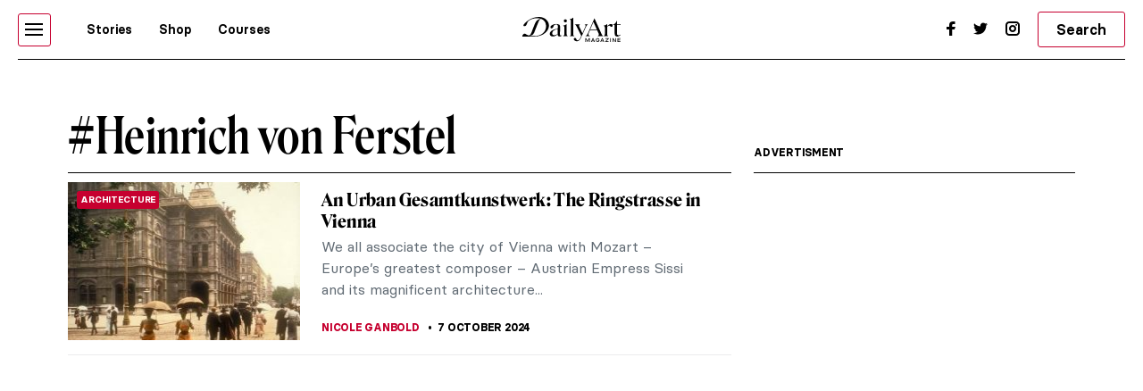

--- FILE ---
content_type: text/html; charset=utf-8
request_url: https://www.google.com/recaptcha/api2/anchor?ar=1&k=6LdcNw0pAAAAAJUeFV-kJLlLI6asV6jO0x9W4Iat&co=aHR0cHM6Ly93d3cuZGFpbHlhcnRtYWdhemluZS5jb206NDQz&hl=en&v=PoyoqOPhxBO7pBk68S4YbpHZ&size=invisible&anchor-ms=20000&execute-ms=30000&cb=cer4b5rbz36f
body_size: 48708
content:
<!DOCTYPE HTML><html dir="ltr" lang="en"><head><meta http-equiv="Content-Type" content="text/html; charset=UTF-8">
<meta http-equiv="X-UA-Compatible" content="IE=edge">
<title>reCAPTCHA</title>
<style type="text/css">
/* cyrillic-ext */
@font-face {
  font-family: 'Roboto';
  font-style: normal;
  font-weight: 400;
  font-stretch: 100%;
  src: url(//fonts.gstatic.com/s/roboto/v48/KFO7CnqEu92Fr1ME7kSn66aGLdTylUAMa3GUBHMdazTgWw.woff2) format('woff2');
  unicode-range: U+0460-052F, U+1C80-1C8A, U+20B4, U+2DE0-2DFF, U+A640-A69F, U+FE2E-FE2F;
}
/* cyrillic */
@font-face {
  font-family: 'Roboto';
  font-style: normal;
  font-weight: 400;
  font-stretch: 100%;
  src: url(//fonts.gstatic.com/s/roboto/v48/KFO7CnqEu92Fr1ME7kSn66aGLdTylUAMa3iUBHMdazTgWw.woff2) format('woff2');
  unicode-range: U+0301, U+0400-045F, U+0490-0491, U+04B0-04B1, U+2116;
}
/* greek-ext */
@font-face {
  font-family: 'Roboto';
  font-style: normal;
  font-weight: 400;
  font-stretch: 100%;
  src: url(//fonts.gstatic.com/s/roboto/v48/KFO7CnqEu92Fr1ME7kSn66aGLdTylUAMa3CUBHMdazTgWw.woff2) format('woff2');
  unicode-range: U+1F00-1FFF;
}
/* greek */
@font-face {
  font-family: 'Roboto';
  font-style: normal;
  font-weight: 400;
  font-stretch: 100%;
  src: url(//fonts.gstatic.com/s/roboto/v48/KFO7CnqEu92Fr1ME7kSn66aGLdTylUAMa3-UBHMdazTgWw.woff2) format('woff2');
  unicode-range: U+0370-0377, U+037A-037F, U+0384-038A, U+038C, U+038E-03A1, U+03A3-03FF;
}
/* math */
@font-face {
  font-family: 'Roboto';
  font-style: normal;
  font-weight: 400;
  font-stretch: 100%;
  src: url(//fonts.gstatic.com/s/roboto/v48/KFO7CnqEu92Fr1ME7kSn66aGLdTylUAMawCUBHMdazTgWw.woff2) format('woff2');
  unicode-range: U+0302-0303, U+0305, U+0307-0308, U+0310, U+0312, U+0315, U+031A, U+0326-0327, U+032C, U+032F-0330, U+0332-0333, U+0338, U+033A, U+0346, U+034D, U+0391-03A1, U+03A3-03A9, U+03B1-03C9, U+03D1, U+03D5-03D6, U+03F0-03F1, U+03F4-03F5, U+2016-2017, U+2034-2038, U+203C, U+2040, U+2043, U+2047, U+2050, U+2057, U+205F, U+2070-2071, U+2074-208E, U+2090-209C, U+20D0-20DC, U+20E1, U+20E5-20EF, U+2100-2112, U+2114-2115, U+2117-2121, U+2123-214F, U+2190, U+2192, U+2194-21AE, U+21B0-21E5, U+21F1-21F2, U+21F4-2211, U+2213-2214, U+2216-22FF, U+2308-230B, U+2310, U+2319, U+231C-2321, U+2336-237A, U+237C, U+2395, U+239B-23B7, U+23D0, U+23DC-23E1, U+2474-2475, U+25AF, U+25B3, U+25B7, U+25BD, U+25C1, U+25CA, U+25CC, U+25FB, U+266D-266F, U+27C0-27FF, U+2900-2AFF, U+2B0E-2B11, U+2B30-2B4C, U+2BFE, U+3030, U+FF5B, U+FF5D, U+1D400-1D7FF, U+1EE00-1EEFF;
}
/* symbols */
@font-face {
  font-family: 'Roboto';
  font-style: normal;
  font-weight: 400;
  font-stretch: 100%;
  src: url(//fonts.gstatic.com/s/roboto/v48/KFO7CnqEu92Fr1ME7kSn66aGLdTylUAMaxKUBHMdazTgWw.woff2) format('woff2');
  unicode-range: U+0001-000C, U+000E-001F, U+007F-009F, U+20DD-20E0, U+20E2-20E4, U+2150-218F, U+2190, U+2192, U+2194-2199, U+21AF, U+21E6-21F0, U+21F3, U+2218-2219, U+2299, U+22C4-22C6, U+2300-243F, U+2440-244A, U+2460-24FF, U+25A0-27BF, U+2800-28FF, U+2921-2922, U+2981, U+29BF, U+29EB, U+2B00-2BFF, U+4DC0-4DFF, U+FFF9-FFFB, U+10140-1018E, U+10190-1019C, U+101A0, U+101D0-101FD, U+102E0-102FB, U+10E60-10E7E, U+1D2C0-1D2D3, U+1D2E0-1D37F, U+1F000-1F0FF, U+1F100-1F1AD, U+1F1E6-1F1FF, U+1F30D-1F30F, U+1F315, U+1F31C, U+1F31E, U+1F320-1F32C, U+1F336, U+1F378, U+1F37D, U+1F382, U+1F393-1F39F, U+1F3A7-1F3A8, U+1F3AC-1F3AF, U+1F3C2, U+1F3C4-1F3C6, U+1F3CA-1F3CE, U+1F3D4-1F3E0, U+1F3ED, U+1F3F1-1F3F3, U+1F3F5-1F3F7, U+1F408, U+1F415, U+1F41F, U+1F426, U+1F43F, U+1F441-1F442, U+1F444, U+1F446-1F449, U+1F44C-1F44E, U+1F453, U+1F46A, U+1F47D, U+1F4A3, U+1F4B0, U+1F4B3, U+1F4B9, U+1F4BB, U+1F4BF, U+1F4C8-1F4CB, U+1F4D6, U+1F4DA, U+1F4DF, U+1F4E3-1F4E6, U+1F4EA-1F4ED, U+1F4F7, U+1F4F9-1F4FB, U+1F4FD-1F4FE, U+1F503, U+1F507-1F50B, U+1F50D, U+1F512-1F513, U+1F53E-1F54A, U+1F54F-1F5FA, U+1F610, U+1F650-1F67F, U+1F687, U+1F68D, U+1F691, U+1F694, U+1F698, U+1F6AD, U+1F6B2, U+1F6B9-1F6BA, U+1F6BC, U+1F6C6-1F6CF, U+1F6D3-1F6D7, U+1F6E0-1F6EA, U+1F6F0-1F6F3, U+1F6F7-1F6FC, U+1F700-1F7FF, U+1F800-1F80B, U+1F810-1F847, U+1F850-1F859, U+1F860-1F887, U+1F890-1F8AD, U+1F8B0-1F8BB, U+1F8C0-1F8C1, U+1F900-1F90B, U+1F93B, U+1F946, U+1F984, U+1F996, U+1F9E9, U+1FA00-1FA6F, U+1FA70-1FA7C, U+1FA80-1FA89, U+1FA8F-1FAC6, U+1FACE-1FADC, U+1FADF-1FAE9, U+1FAF0-1FAF8, U+1FB00-1FBFF;
}
/* vietnamese */
@font-face {
  font-family: 'Roboto';
  font-style: normal;
  font-weight: 400;
  font-stretch: 100%;
  src: url(//fonts.gstatic.com/s/roboto/v48/KFO7CnqEu92Fr1ME7kSn66aGLdTylUAMa3OUBHMdazTgWw.woff2) format('woff2');
  unicode-range: U+0102-0103, U+0110-0111, U+0128-0129, U+0168-0169, U+01A0-01A1, U+01AF-01B0, U+0300-0301, U+0303-0304, U+0308-0309, U+0323, U+0329, U+1EA0-1EF9, U+20AB;
}
/* latin-ext */
@font-face {
  font-family: 'Roboto';
  font-style: normal;
  font-weight: 400;
  font-stretch: 100%;
  src: url(//fonts.gstatic.com/s/roboto/v48/KFO7CnqEu92Fr1ME7kSn66aGLdTylUAMa3KUBHMdazTgWw.woff2) format('woff2');
  unicode-range: U+0100-02BA, U+02BD-02C5, U+02C7-02CC, U+02CE-02D7, U+02DD-02FF, U+0304, U+0308, U+0329, U+1D00-1DBF, U+1E00-1E9F, U+1EF2-1EFF, U+2020, U+20A0-20AB, U+20AD-20C0, U+2113, U+2C60-2C7F, U+A720-A7FF;
}
/* latin */
@font-face {
  font-family: 'Roboto';
  font-style: normal;
  font-weight: 400;
  font-stretch: 100%;
  src: url(//fonts.gstatic.com/s/roboto/v48/KFO7CnqEu92Fr1ME7kSn66aGLdTylUAMa3yUBHMdazQ.woff2) format('woff2');
  unicode-range: U+0000-00FF, U+0131, U+0152-0153, U+02BB-02BC, U+02C6, U+02DA, U+02DC, U+0304, U+0308, U+0329, U+2000-206F, U+20AC, U+2122, U+2191, U+2193, U+2212, U+2215, U+FEFF, U+FFFD;
}
/* cyrillic-ext */
@font-face {
  font-family: 'Roboto';
  font-style: normal;
  font-weight: 500;
  font-stretch: 100%;
  src: url(//fonts.gstatic.com/s/roboto/v48/KFO7CnqEu92Fr1ME7kSn66aGLdTylUAMa3GUBHMdazTgWw.woff2) format('woff2');
  unicode-range: U+0460-052F, U+1C80-1C8A, U+20B4, U+2DE0-2DFF, U+A640-A69F, U+FE2E-FE2F;
}
/* cyrillic */
@font-face {
  font-family: 'Roboto';
  font-style: normal;
  font-weight: 500;
  font-stretch: 100%;
  src: url(//fonts.gstatic.com/s/roboto/v48/KFO7CnqEu92Fr1ME7kSn66aGLdTylUAMa3iUBHMdazTgWw.woff2) format('woff2');
  unicode-range: U+0301, U+0400-045F, U+0490-0491, U+04B0-04B1, U+2116;
}
/* greek-ext */
@font-face {
  font-family: 'Roboto';
  font-style: normal;
  font-weight: 500;
  font-stretch: 100%;
  src: url(//fonts.gstatic.com/s/roboto/v48/KFO7CnqEu92Fr1ME7kSn66aGLdTylUAMa3CUBHMdazTgWw.woff2) format('woff2');
  unicode-range: U+1F00-1FFF;
}
/* greek */
@font-face {
  font-family: 'Roboto';
  font-style: normal;
  font-weight: 500;
  font-stretch: 100%;
  src: url(//fonts.gstatic.com/s/roboto/v48/KFO7CnqEu92Fr1ME7kSn66aGLdTylUAMa3-UBHMdazTgWw.woff2) format('woff2');
  unicode-range: U+0370-0377, U+037A-037F, U+0384-038A, U+038C, U+038E-03A1, U+03A3-03FF;
}
/* math */
@font-face {
  font-family: 'Roboto';
  font-style: normal;
  font-weight: 500;
  font-stretch: 100%;
  src: url(//fonts.gstatic.com/s/roboto/v48/KFO7CnqEu92Fr1ME7kSn66aGLdTylUAMawCUBHMdazTgWw.woff2) format('woff2');
  unicode-range: U+0302-0303, U+0305, U+0307-0308, U+0310, U+0312, U+0315, U+031A, U+0326-0327, U+032C, U+032F-0330, U+0332-0333, U+0338, U+033A, U+0346, U+034D, U+0391-03A1, U+03A3-03A9, U+03B1-03C9, U+03D1, U+03D5-03D6, U+03F0-03F1, U+03F4-03F5, U+2016-2017, U+2034-2038, U+203C, U+2040, U+2043, U+2047, U+2050, U+2057, U+205F, U+2070-2071, U+2074-208E, U+2090-209C, U+20D0-20DC, U+20E1, U+20E5-20EF, U+2100-2112, U+2114-2115, U+2117-2121, U+2123-214F, U+2190, U+2192, U+2194-21AE, U+21B0-21E5, U+21F1-21F2, U+21F4-2211, U+2213-2214, U+2216-22FF, U+2308-230B, U+2310, U+2319, U+231C-2321, U+2336-237A, U+237C, U+2395, U+239B-23B7, U+23D0, U+23DC-23E1, U+2474-2475, U+25AF, U+25B3, U+25B7, U+25BD, U+25C1, U+25CA, U+25CC, U+25FB, U+266D-266F, U+27C0-27FF, U+2900-2AFF, U+2B0E-2B11, U+2B30-2B4C, U+2BFE, U+3030, U+FF5B, U+FF5D, U+1D400-1D7FF, U+1EE00-1EEFF;
}
/* symbols */
@font-face {
  font-family: 'Roboto';
  font-style: normal;
  font-weight: 500;
  font-stretch: 100%;
  src: url(//fonts.gstatic.com/s/roboto/v48/KFO7CnqEu92Fr1ME7kSn66aGLdTylUAMaxKUBHMdazTgWw.woff2) format('woff2');
  unicode-range: U+0001-000C, U+000E-001F, U+007F-009F, U+20DD-20E0, U+20E2-20E4, U+2150-218F, U+2190, U+2192, U+2194-2199, U+21AF, U+21E6-21F0, U+21F3, U+2218-2219, U+2299, U+22C4-22C6, U+2300-243F, U+2440-244A, U+2460-24FF, U+25A0-27BF, U+2800-28FF, U+2921-2922, U+2981, U+29BF, U+29EB, U+2B00-2BFF, U+4DC0-4DFF, U+FFF9-FFFB, U+10140-1018E, U+10190-1019C, U+101A0, U+101D0-101FD, U+102E0-102FB, U+10E60-10E7E, U+1D2C0-1D2D3, U+1D2E0-1D37F, U+1F000-1F0FF, U+1F100-1F1AD, U+1F1E6-1F1FF, U+1F30D-1F30F, U+1F315, U+1F31C, U+1F31E, U+1F320-1F32C, U+1F336, U+1F378, U+1F37D, U+1F382, U+1F393-1F39F, U+1F3A7-1F3A8, U+1F3AC-1F3AF, U+1F3C2, U+1F3C4-1F3C6, U+1F3CA-1F3CE, U+1F3D4-1F3E0, U+1F3ED, U+1F3F1-1F3F3, U+1F3F5-1F3F7, U+1F408, U+1F415, U+1F41F, U+1F426, U+1F43F, U+1F441-1F442, U+1F444, U+1F446-1F449, U+1F44C-1F44E, U+1F453, U+1F46A, U+1F47D, U+1F4A3, U+1F4B0, U+1F4B3, U+1F4B9, U+1F4BB, U+1F4BF, U+1F4C8-1F4CB, U+1F4D6, U+1F4DA, U+1F4DF, U+1F4E3-1F4E6, U+1F4EA-1F4ED, U+1F4F7, U+1F4F9-1F4FB, U+1F4FD-1F4FE, U+1F503, U+1F507-1F50B, U+1F50D, U+1F512-1F513, U+1F53E-1F54A, U+1F54F-1F5FA, U+1F610, U+1F650-1F67F, U+1F687, U+1F68D, U+1F691, U+1F694, U+1F698, U+1F6AD, U+1F6B2, U+1F6B9-1F6BA, U+1F6BC, U+1F6C6-1F6CF, U+1F6D3-1F6D7, U+1F6E0-1F6EA, U+1F6F0-1F6F3, U+1F6F7-1F6FC, U+1F700-1F7FF, U+1F800-1F80B, U+1F810-1F847, U+1F850-1F859, U+1F860-1F887, U+1F890-1F8AD, U+1F8B0-1F8BB, U+1F8C0-1F8C1, U+1F900-1F90B, U+1F93B, U+1F946, U+1F984, U+1F996, U+1F9E9, U+1FA00-1FA6F, U+1FA70-1FA7C, U+1FA80-1FA89, U+1FA8F-1FAC6, U+1FACE-1FADC, U+1FADF-1FAE9, U+1FAF0-1FAF8, U+1FB00-1FBFF;
}
/* vietnamese */
@font-face {
  font-family: 'Roboto';
  font-style: normal;
  font-weight: 500;
  font-stretch: 100%;
  src: url(//fonts.gstatic.com/s/roboto/v48/KFO7CnqEu92Fr1ME7kSn66aGLdTylUAMa3OUBHMdazTgWw.woff2) format('woff2');
  unicode-range: U+0102-0103, U+0110-0111, U+0128-0129, U+0168-0169, U+01A0-01A1, U+01AF-01B0, U+0300-0301, U+0303-0304, U+0308-0309, U+0323, U+0329, U+1EA0-1EF9, U+20AB;
}
/* latin-ext */
@font-face {
  font-family: 'Roboto';
  font-style: normal;
  font-weight: 500;
  font-stretch: 100%;
  src: url(//fonts.gstatic.com/s/roboto/v48/KFO7CnqEu92Fr1ME7kSn66aGLdTylUAMa3KUBHMdazTgWw.woff2) format('woff2');
  unicode-range: U+0100-02BA, U+02BD-02C5, U+02C7-02CC, U+02CE-02D7, U+02DD-02FF, U+0304, U+0308, U+0329, U+1D00-1DBF, U+1E00-1E9F, U+1EF2-1EFF, U+2020, U+20A0-20AB, U+20AD-20C0, U+2113, U+2C60-2C7F, U+A720-A7FF;
}
/* latin */
@font-face {
  font-family: 'Roboto';
  font-style: normal;
  font-weight: 500;
  font-stretch: 100%;
  src: url(//fonts.gstatic.com/s/roboto/v48/KFO7CnqEu92Fr1ME7kSn66aGLdTylUAMa3yUBHMdazQ.woff2) format('woff2');
  unicode-range: U+0000-00FF, U+0131, U+0152-0153, U+02BB-02BC, U+02C6, U+02DA, U+02DC, U+0304, U+0308, U+0329, U+2000-206F, U+20AC, U+2122, U+2191, U+2193, U+2212, U+2215, U+FEFF, U+FFFD;
}
/* cyrillic-ext */
@font-face {
  font-family: 'Roboto';
  font-style: normal;
  font-weight: 900;
  font-stretch: 100%;
  src: url(//fonts.gstatic.com/s/roboto/v48/KFO7CnqEu92Fr1ME7kSn66aGLdTylUAMa3GUBHMdazTgWw.woff2) format('woff2');
  unicode-range: U+0460-052F, U+1C80-1C8A, U+20B4, U+2DE0-2DFF, U+A640-A69F, U+FE2E-FE2F;
}
/* cyrillic */
@font-face {
  font-family: 'Roboto';
  font-style: normal;
  font-weight: 900;
  font-stretch: 100%;
  src: url(//fonts.gstatic.com/s/roboto/v48/KFO7CnqEu92Fr1ME7kSn66aGLdTylUAMa3iUBHMdazTgWw.woff2) format('woff2');
  unicode-range: U+0301, U+0400-045F, U+0490-0491, U+04B0-04B1, U+2116;
}
/* greek-ext */
@font-face {
  font-family: 'Roboto';
  font-style: normal;
  font-weight: 900;
  font-stretch: 100%;
  src: url(//fonts.gstatic.com/s/roboto/v48/KFO7CnqEu92Fr1ME7kSn66aGLdTylUAMa3CUBHMdazTgWw.woff2) format('woff2');
  unicode-range: U+1F00-1FFF;
}
/* greek */
@font-face {
  font-family: 'Roboto';
  font-style: normal;
  font-weight: 900;
  font-stretch: 100%;
  src: url(//fonts.gstatic.com/s/roboto/v48/KFO7CnqEu92Fr1ME7kSn66aGLdTylUAMa3-UBHMdazTgWw.woff2) format('woff2');
  unicode-range: U+0370-0377, U+037A-037F, U+0384-038A, U+038C, U+038E-03A1, U+03A3-03FF;
}
/* math */
@font-face {
  font-family: 'Roboto';
  font-style: normal;
  font-weight: 900;
  font-stretch: 100%;
  src: url(//fonts.gstatic.com/s/roboto/v48/KFO7CnqEu92Fr1ME7kSn66aGLdTylUAMawCUBHMdazTgWw.woff2) format('woff2');
  unicode-range: U+0302-0303, U+0305, U+0307-0308, U+0310, U+0312, U+0315, U+031A, U+0326-0327, U+032C, U+032F-0330, U+0332-0333, U+0338, U+033A, U+0346, U+034D, U+0391-03A1, U+03A3-03A9, U+03B1-03C9, U+03D1, U+03D5-03D6, U+03F0-03F1, U+03F4-03F5, U+2016-2017, U+2034-2038, U+203C, U+2040, U+2043, U+2047, U+2050, U+2057, U+205F, U+2070-2071, U+2074-208E, U+2090-209C, U+20D0-20DC, U+20E1, U+20E5-20EF, U+2100-2112, U+2114-2115, U+2117-2121, U+2123-214F, U+2190, U+2192, U+2194-21AE, U+21B0-21E5, U+21F1-21F2, U+21F4-2211, U+2213-2214, U+2216-22FF, U+2308-230B, U+2310, U+2319, U+231C-2321, U+2336-237A, U+237C, U+2395, U+239B-23B7, U+23D0, U+23DC-23E1, U+2474-2475, U+25AF, U+25B3, U+25B7, U+25BD, U+25C1, U+25CA, U+25CC, U+25FB, U+266D-266F, U+27C0-27FF, U+2900-2AFF, U+2B0E-2B11, U+2B30-2B4C, U+2BFE, U+3030, U+FF5B, U+FF5D, U+1D400-1D7FF, U+1EE00-1EEFF;
}
/* symbols */
@font-face {
  font-family: 'Roboto';
  font-style: normal;
  font-weight: 900;
  font-stretch: 100%;
  src: url(//fonts.gstatic.com/s/roboto/v48/KFO7CnqEu92Fr1ME7kSn66aGLdTylUAMaxKUBHMdazTgWw.woff2) format('woff2');
  unicode-range: U+0001-000C, U+000E-001F, U+007F-009F, U+20DD-20E0, U+20E2-20E4, U+2150-218F, U+2190, U+2192, U+2194-2199, U+21AF, U+21E6-21F0, U+21F3, U+2218-2219, U+2299, U+22C4-22C6, U+2300-243F, U+2440-244A, U+2460-24FF, U+25A0-27BF, U+2800-28FF, U+2921-2922, U+2981, U+29BF, U+29EB, U+2B00-2BFF, U+4DC0-4DFF, U+FFF9-FFFB, U+10140-1018E, U+10190-1019C, U+101A0, U+101D0-101FD, U+102E0-102FB, U+10E60-10E7E, U+1D2C0-1D2D3, U+1D2E0-1D37F, U+1F000-1F0FF, U+1F100-1F1AD, U+1F1E6-1F1FF, U+1F30D-1F30F, U+1F315, U+1F31C, U+1F31E, U+1F320-1F32C, U+1F336, U+1F378, U+1F37D, U+1F382, U+1F393-1F39F, U+1F3A7-1F3A8, U+1F3AC-1F3AF, U+1F3C2, U+1F3C4-1F3C6, U+1F3CA-1F3CE, U+1F3D4-1F3E0, U+1F3ED, U+1F3F1-1F3F3, U+1F3F5-1F3F7, U+1F408, U+1F415, U+1F41F, U+1F426, U+1F43F, U+1F441-1F442, U+1F444, U+1F446-1F449, U+1F44C-1F44E, U+1F453, U+1F46A, U+1F47D, U+1F4A3, U+1F4B0, U+1F4B3, U+1F4B9, U+1F4BB, U+1F4BF, U+1F4C8-1F4CB, U+1F4D6, U+1F4DA, U+1F4DF, U+1F4E3-1F4E6, U+1F4EA-1F4ED, U+1F4F7, U+1F4F9-1F4FB, U+1F4FD-1F4FE, U+1F503, U+1F507-1F50B, U+1F50D, U+1F512-1F513, U+1F53E-1F54A, U+1F54F-1F5FA, U+1F610, U+1F650-1F67F, U+1F687, U+1F68D, U+1F691, U+1F694, U+1F698, U+1F6AD, U+1F6B2, U+1F6B9-1F6BA, U+1F6BC, U+1F6C6-1F6CF, U+1F6D3-1F6D7, U+1F6E0-1F6EA, U+1F6F0-1F6F3, U+1F6F7-1F6FC, U+1F700-1F7FF, U+1F800-1F80B, U+1F810-1F847, U+1F850-1F859, U+1F860-1F887, U+1F890-1F8AD, U+1F8B0-1F8BB, U+1F8C0-1F8C1, U+1F900-1F90B, U+1F93B, U+1F946, U+1F984, U+1F996, U+1F9E9, U+1FA00-1FA6F, U+1FA70-1FA7C, U+1FA80-1FA89, U+1FA8F-1FAC6, U+1FACE-1FADC, U+1FADF-1FAE9, U+1FAF0-1FAF8, U+1FB00-1FBFF;
}
/* vietnamese */
@font-face {
  font-family: 'Roboto';
  font-style: normal;
  font-weight: 900;
  font-stretch: 100%;
  src: url(//fonts.gstatic.com/s/roboto/v48/KFO7CnqEu92Fr1ME7kSn66aGLdTylUAMa3OUBHMdazTgWw.woff2) format('woff2');
  unicode-range: U+0102-0103, U+0110-0111, U+0128-0129, U+0168-0169, U+01A0-01A1, U+01AF-01B0, U+0300-0301, U+0303-0304, U+0308-0309, U+0323, U+0329, U+1EA0-1EF9, U+20AB;
}
/* latin-ext */
@font-face {
  font-family: 'Roboto';
  font-style: normal;
  font-weight: 900;
  font-stretch: 100%;
  src: url(//fonts.gstatic.com/s/roboto/v48/KFO7CnqEu92Fr1ME7kSn66aGLdTylUAMa3KUBHMdazTgWw.woff2) format('woff2');
  unicode-range: U+0100-02BA, U+02BD-02C5, U+02C7-02CC, U+02CE-02D7, U+02DD-02FF, U+0304, U+0308, U+0329, U+1D00-1DBF, U+1E00-1E9F, U+1EF2-1EFF, U+2020, U+20A0-20AB, U+20AD-20C0, U+2113, U+2C60-2C7F, U+A720-A7FF;
}
/* latin */
@font-face {
  font-family: 'Roboto';
  font-style: normal;
  font-weight: 900;
  font-stretch: 100%;
  src: url(//fonts.gstatic.com/s/roboto/v48/KFO7CnqEu92Fr1ME7kSn66aGLdTylUAMa3yUBHMdazQ.woff2) format('woff2');
  unicode-range: U+0000-00FF, U+0131, U+0152-0153, U+02BB-02BC, U+02C6, U+02DA, U+02DC, U+0304, U+0308, U+0329, U+2000-206F, U+20AC, U+2122, U+2191, U+2193, U+2212, U+2215, U+FEFF, U+FFFD;
}

</style>
<link rel="stylesheet" type="text/css" href="https://www.gstatic.com/recaptcha/releases/PoyoqOPhxBO7pBk68S4YbpHZ/styles__ltr.css">
<script nonce="1g1nh08R0HmYX6TcxwxTkg" type="text/javascript">window['__recaptcha_api'] = 'https://www.google.com/recaptcha/api2/';</script>
<script type="text/javascript" src="https://www.gstatic.com/recaptcha/releases/PoyoqOPhxBO7pBk68S4YbpHZ/recaptcha__en.js" nonce="1g1nh08R0HmYX6TcxwxTkg">
      
    </script></head>
<body><div id="rc-anchor-alert" class="rc-anchor-alert"></div>
<input type="hidden" id="recaptcha-token" value="[base64]">
<script type="text/javascript" nonce="1g1nh08R0HmYX6TcxwxTkg">
      recaptcha.anchor.Main.init("[\x22ainput\x22,[\x22bgdata\x22,\x22\x22,\[base64]/[base64]/[base64]/[base64]/[base64]/[base64]/[base64]/[base64]/[base64]/[base64]\\u003d\x22,\[base64]\x22,\x22TcOww7XCicO7FsOdwrnCn082G8OXAVTChHwYw6bDqzzCtXk9fcO2w4UCw7vCmlNtCDXDlsKmw4MbEMKSw5rDhcOdWMOFwoAYcSnCo1bDiSZWw5TComdKQcKNFUTDqQ9Jw4BlesKwPcK0OcKCSFoMwpYmwpN/w6E0w4Rlw5DDjRMpSXYlMsKew7B4OsONwp7Dh8OwI8KTw7rDr0N+HcOiU8KrT3DCqSRkwoROw6TCoWp3ZgFCw73CqWAswoFfA8OPH8OkBSgHGyBqwoTCnWB3wpDCkVfCu0/DgcK2XXjCqk9WOMOlw7F+w7Y4HsOxKHEYRsOGR8KYw6xiw4cvNi9ba8O1w5XCt8OxL8K5KC/CqsKDG8KMwp3DjcO1w4YYw6DDrMO2wqpBHCoxwrnDtsOnTVDDtcO8TcOUwr80UMOjU1NZXRzDm8K7dsKewqfCkMOqYG/CgSvDv2nCpxpyX8OAK8OrwozDj8O6wpVewqp6XHhuDsOUwo0RMsOxSwPCjsKUbkLDpw0HVF9ONVzCs8KkwpQvBzbCicKCQETDjg/CocKOw4N1C8OBwq7Ck8KARMONFWDDo8KMwpMGwrnCicKdw5/[base64]/InHCocKvw6Qow5xew6EeIMKkw79tw4N/KQPDux7CicKFw6Utw6YSw53Cj8KZD8KbXzrDuMOCFsOXGXrCmsKFDhDDtl90fRPDnQHDu1kKQcOFGcKdwpnDssK0VMKewro7w5AqUmEZwqEhw5DCmMO7YsKLw5kCwrY9HMK3wqXCjcOlwqcSHcK9w45mwp3ChELCtsO5w7/Ci8K/w4h1JMKcV8KgwrjDrBXCocKwwrEwCBsQfXHCp8K9Qn85MMKIfGnCi8OhwoHDjwcFw67DgUbCmmDCigdFDcKewrfCvlFdwpXCgyR4woLCskTChMKULEM7wprCqcKsw5PDgFbCiMObBsOedgAXHh5kVcOowqjDpF1STzPDqsOewqLDhsK+a8K/w7xAYzPCtsOCbxQwwqzCvcOZw69rw7YKw7nCmMO3cU8DecOHGMOzw53Cg8OXRcKcw60aJcKcwrHDkDpXesKpd8OnOcO6NsKvDTrDscOdQ2FwNzhYwq9GPSVHKMK0woxfdit6w58Yw5TCtRzDpnJGwptqVSTCt8K9wp4LDsO7wqU/wq7DomjChyxwB3PClsK6JMOGBWTDhmfDtjMVw4vCh0RSE8KAwpdRaCzDlsORwq/DjcOAw5bCusOqW8OWOMKgX8OfUMOSwrp9bsKyezk8wq/DkEzDpsKJS8Oaw4wmdsOBUcO5w7xhw6MkwovCi8K/RC7DmyjCjxAywpDCilvCjMOvdcOIwooBcsK4JXA+w7s6QcOvNRYZRWprwpTCv8KLw4/DpVIURMKSwoxFF1vDsDA4csOtdsKnwrVGwpdsw6FywozDscORM8KnV8KhwrLDjm/DrVAmwpfCt8KuLsOsccKnc8OjZcKTAcK2f8OweAJdX8OICCZSPkEvwp9PHcOgw73DqcOIwqfCmGfDtBTCqMOoZ8K+T01vwqFhHRlPAsKrw4sTTcKyw7/Ci8OOCEMJUcKYwpzChkx2woXCvAHCvwQcw4BRSzsuw4vDn3pBTWTCrx9Aw5vCkhzCu007wqNDPMOvw6vDnU7Dk8Kaw4IiwqPCqlR/woVzYcK9ccK/cMKzbiLDpy1kJWgkEcKFCgIlw7XCj1vDgMK8w5HDscKGYC0bw6MXw4pxQFAzw6bDuzDCgsKHFw/DrmLDkGnCs8K1JXsfC2gfwoXCtMO0N8Kaw4LCisKdE8KDc8OobjDCk8OLFXXCs8OUC15Pw5UKSiElwoNtwrgyFMOZwq88w6PCuMOzwp4bPkPCsGZtSEHDgUfDu8K/w7rDq8O6GMOWwpzDk3pmw7B0bcKsw6drY1TCmMKGVsKPw6wRwoRaXiwIOMOnw7fDn8O1bsK1BsO7w4bCujwWw6jCsMKcAMKONTTCg3dIwpTDusKmw7vDncKowrx5FMO2wp8DBMKDB25Gwq/Ds3UtQ1YmCQHDhkbDkhFwchvCtsO5w6VKdMK0YjBSw4hmesOOwrBkw7nDgjUUWcO1woQ9cMK9wrwJbzN/w6A6w4YCwqrDs8KWw5TDs19xw5dFw6TCnQNxb8OMwoN9dsK7PgzClmDDqQA0JcKCZV7Cmw8uP8KmPMOHw6XCigPCol9YwrxOwr1Lw6N2w7HDlsOsw4fDscOmfT/DvyMpUUxfClgpwrFAwosFwpZDw4lQXQbDqBrDgcO3wqBZw7ohw6vCjW5DwpXCgTrCmMKnw4DCjQnDlx/DscKeEDd4cMO6wo9Uw6vCoMOmwqhuwohCw49yGsOjwozCqMKrTHTDk8K1wrMVwpnDshYVwqnDmsOhcko2ehLCqWJgQ8ODEUzCuMKIworCsgTCqcOww6bCvcKYwpI2bsKiVMK0KsOvwp/DkENAwotewojCiWkRA8KsUcKlRDDChmMREMKLwoTDrcORKAEtD2HChmfCjnbCo2QSCMOQbcOTYkPCq1LDpifDoF/[base64]/[base64]/DlwHCoUXCg8OrwqnDqMK4OMKJIX1LwqjDhgk1HMKCwrXCg2p2dlzDpTcvwqgrV8OoWAzCg8OeNcKTUT5ScQU/LMOKUXDCisOQw7Z5TVM7wpzComtKwqHDmcOuTjkxVhxQw70ywqjCkMOhw7jCiQjDs8OJCMO6w4vCsATDiHzDjgFEYsObazfDm8KeUsOHw4xzwprCmiTCu8KJwo44w6Fjwq7Con16VMKeF30+w6tOw7I2wpzCnjAEbcK1w6Jswq/[base64]/LsKAVsKJwoLCoMKiwqfCqcKcPsK6wprDscK9w4c5w6ZFShEmCEsQXcOWeALDusOlVsK4w5B2IRFwwoF+IcO9BMKTOsK3w6scwowsA8OKwo84YMK+woEMw6lHf8KIY8OiA8OOElBywr7Cm1/DpsKdwq7DjsK6UMOvZnQIRn0ac31rw7dCFXfDo8KrwrAdG0Y0w4wofV3CjcORwp/CojDDs8OIRMOaGsKcwocSa8OwbgQzNUgdRWzDlArDl8OzIMO4w5PDrMKDSSnDvcK5ezjCrcKLJyB9CsKMe8KiwqjCoHPCncKow53DtMK9wp3Dl2IcDzUiw5ILchnCjsKvw6ItwpQiw7AVw6jDtMK9MHx+w7hswqvDt0DDiMKHAMO2AsOgw7/[base64]/CscOLZ2d/w4TDjMOCwoljwo0Cwo7DgARnw57DhQJ4wr/[base64]/DtsKMwoPDsijDs8OGwoNew59tQ8KjScKBw4jCscKdRgTCpsKNw5LDlMO/Pg7DtkzCpiMCwrYVwo7Dm8O2MnPCiQDDrMKzNzDCsMOQwolSMcOgw5gCw54FATEAVcKWI2PCvMO+wrwOw5bCvsKDw5UIGwDDkkPCvzVGw7olw7IZOgIAwoFTewPDugwNw73Ds8K3TRpwwqVnwo0KwpvDtALCrCLCi8O+w5/Ds8KKCVZoRcK/w6rDhQXDnQA7O8KWP8OBw5NOJMOUwp/CncKKw6PDqMOhPCZyTDHDr3fCvMKPwqPCoU84w6XClcOkHXHDncOIQ8OMZsKPwqnDtAfCjgtbTmfCrmw6wpHCpSxvfcKtFMKnWU7DjE/Cgmo6V8K9MMOZwojCgkwtw57CvcKUw79rYiHDnWRIMyTDiRgYwqzDpWTCplXCtG16wrUowqDCkkp8E0MCVsKGHGZwNcO2wq1QwokVw6RUwqwnKgfDsix2K8OJYcKBw7nCqcO1w4HCsE8NVcOww54zVcOfOGYQcG0Sw501wr94wo/DtMKuBcOYw4LDhsOjQQdKCVTDusOUwqQmw7E4wpzDmTnCtcKMwot5wovCkh3Ch8OMODcwCX/DjcOEUgstwqrDkkjCosKfw41iAgEQwr5oNcO/[base64]/ClADChmBbw6dxw7LDjk8DFMOUQsK3wo0ww5w2wo4UwrXDv8KOwqTCvDrDnMK3ZiXDs8OQM8KWdEHDiT8uwpkiCcKAw6zCvMOyw7VDwqFUwpUZbxvDhErCogEiw6XDo8O1NsOqDFltw48Owp/[base64]/CksKtfsK8wqjClhLDrihxw7slBz3CmcOjNcKrcsKgT8OZDcK+wqdzBGjDrSrCmsKnAMKUw7PDtxPCknQmw6bCr8OQw5zCh8KpOgzCp8OQw74eLhrCmsKsAFpyDlvDiMKUajtBbMKbCMK0Y8Klw4DDrcONdcOBIcOLwpYKf17Cn8K/[base64]/CvxBCwrLDv0R0wrLCgEzDiULDh8KwFMOUDcOgcMKZw6ckw4TDkFbCqsO4w7kHw5haEwcUwq5AEXd4w7s5wpR7w5cyw5nCuMKzb8OBwqjDv8KGNMO/Olx1HcKHKxbDvGnDpiHCmsKiDMO2M8Knwrw5w5HCh3DCisObwr3Dv8OBakduwrMmwqLDlMKnw7MNDHM5d8KkXCnCmcOaSVPDjsKnZcKYcWHDmT0hG8KKw5PDgTTCoMOmUX5Bwo4AwpBDwogqJgYzwrstw6zDskNgOMOOfcKGwq1/VlkRDWLCmAYrwrjDtGXCkMKPNhrDicOyLcK/w4rCj8ODXsO3V8OoQUzCu8OtKw9pw5o5VMKxPcOyw5nDoTsVBlXDixIWw7JywpBbPgosOcKVeMKYw5gBw6M2w5xdfcKUw6t4w5xqHsKeCMKdwrEmw5LCvcKyCAtORhDCncOWwq/DvsOrw4rDq8K6wrZnPHPDpMO+TsKXw6/CrClycsK7w6tRLX3ChsOzwrnDgz3DpMKgLgnDsg/[base64]/Du8OWwo4ww7fChcKTwqzDvRzDqzLDrzphw7B8eUPCpsORwozCgsOBw4LCiMOFYsO+ecOkwpPDohvCssOBwoxIwpXCh3xIw5rDusKyQWIBwrrDuzfDmQ/[base64]/[base64]/wqQ7w5FkKmzCssO8G2fCksKBacOWw6nDlRVFw6PCqENIw6VcwpnDsFTDpcOQwrJyL8KkwrnDgMOGw5rCmcKfwopmPB3Dphp9XcOLwpvCvsKLw4bDjsK8w5bCh8OFLcOBZETCs8OmwrkrB0RUCMOOPTXCtsKcwpTCm8OYWsKRwpvDjGfDpMKYwo3DvRR+wp/[base64]/CiiTDuB/Dvx4eCmseay02wo5twpbCp8ORwoHDjMKYaMOmw4U1wroDwpk5wqzDkcOLwrjDvMK9LMK9Mz4df2NXXcO0w7lGw6ECwr4kw7rCp2wmRHJ5Z8OUEcO7CQ7CgsOrJVNxwo/CscOpwqvCnXLDnVTCusOwwpnClMKZw40/wr/DusO8w7XCsg1PNsKww7HCrsK6w7p0O8Ouw6fCqsKDwpYdDMK+PmbDtww6w73CqsKCJFnDvn56w4B7J3hGTzvDl8OCaXAvw4FTw4A+KicOYmUcwpvDtcKOwqAswpArPDYjf8KSeSZ1E8K1woHCocK/X8OOU8Ofw7jCg8KpCsOrH8KYw40xwq42woTDncKiw6c+wpQ6w7vDmsKENMKsZ8KfVRjClcKMwqoFEETCsMOgJ3PDvRbDjG3DtnIrLBTCjwrCnnJ9H2JRb8O4d8KVw4RTZFvCoVwfD8KwdWVBwoMnwrXDr8KYPcKWworCgMK5w7F9w6BOG8KdMm/Dr8OafsOKw5nChTXCtcO6wrESMsOsGBbCtMOsPEglE8Kow4LCrB/Ch8O4Ak5mwrfDlG3CncO6wonDicOMLiTDp8KowrDCokrCpno4w6DDrcKDwqAkwpc6wrnCo8KvwprDg0XCnsK5w4PDn1RZwrJnwrsJwpzDtMKdbsOCw4kmAMKNS8K+VknDn8KLwqYvwqTCqR/CtW43YRHClygMwp3DjCBlZzPCvB/CucOVX8KewrsLJjLChcKrEHQDwrPCp8O0w4rDp8KJWMOtwo9JB0vCrsOwS04/[base64]/[base64]/DlsKOTsOWwrrCrcO0PMOcw6jDt8OHw6ZBTMORwpw/[base64]/ccOtQhDDrGEzR8K7w4fCtxxPw68swqAzRkPDksKFRRPDum1FTsOSw5wsQ2bClk3DrcKXw5jDjhPCnsKKw6oTwqPDoCZzAH41Nlcqw78jw6nCiDTCowHDu2hFw7VEDkcXfzbDt8OtOMOew4skLF9/SRvDl8KgaExNGBI1asKJfsKwARR8YSDCoMOracKDAxwnTA8ORQEawqrCiCJ8DsK6wrHCryvCiwtaw4AiwoAUBRUvw6jCngHDgnvDtsKYw7lFw6ctesOmw5cqwobChMK0NnnDhcOza8KdacOiw6jDi8OvwpDCo33Ctm44ByjDkjhqOk/CgcOSw6wqwr3CjMK3w4jDuSg6w68eE3vDpi0Bwr3DoCLDqXFkwpzDhkXDgUPCosK9w6UjJcOQLsKHw7LDk8KIf0gCw53DvMO6BE0OR8OYcRvDmD0Jwq3DhkJEP8OIwqBLTwXDg3tZw6LDlsOSwrc3wrFQw7LDvsO/wrpvP0rCtUBjwpFywoDCm8OVeMOqw7XDlsKrKx1ww5sGEcKhGQ3Dpmt2LHbCtMKiX3XDscKnw7rDtz1FwrDCj8ONwrwEw6nCq8OOw7/ClMK5MMKSXnJHbMOOwpgSAVjDo8O4wpvCn2jDpcOIw6zCpcKSbmxPeAzCgwrCnMKJOz/[base64]/FsK7wprDnjPDjsOkwpPClsOGd8Khw5bCvsO/w6HDqiUDEMK3QsK4AwczY8OiQhfDoj3DlMOaTcKZQsKqwrfCjcKlfhPClcKgwqnCjhpHw5XCkUIzQsOwTCVnwrHCoA/Cu8KOwqTCqsO4w4oGM8OYw6LCncO1JcOEwoNlwqDDoMKRw53Cv8KtD0YzwqY+L3/Dhg/DrUXCqmbCqWXDl8OvHQglw77DsWnDtnt2WQnCrcK7DsO7woLDrcKiFMOUwq7DgMOXw7BpNm8JU2wcVw8Ww7PDicOBwq/DlGUoHiwRwpTDnAZFUcOES2A6dsOHJlECCC/CgMORwoEMN1XDr2vDlU3CncOQRMKzw54UY8Oew7vDuGfCqibCtT/Cv8KRNUR6wrtbwoLCn3jDpCItw7dkBgh+VMK6LsOSw5bCmcO4ImPCjcKtW8Ojw4dUccKNwqciw4fDqUQba8K+JTxIYcKvwoVtw5fDmD7CglIqGmHDkMK7woUHwoLCg2rCpsKqwqVxw5B9ChfChjNGwrLCqMK2MMKtw5Nhw5VxIMO6fVApw4rCmjPDkMOZw5gOYkMzYx/Cu33ClA0Rwr3DoznCoMOienPClsK7amLCj8KgD3dJw7zDi8OKwqzDvMOKK10faMK2w4deLwl8wqQ4FcKUbMKew5tNfcOpBE86HsObIsKRwp/CkMOrw54iRsKNIAnCosOQCT3CjMKRwovCojbCosOTI3hKC8Kqw57DiGkcw6vCmsOAB8K8w4FMEMOyYEfCmMKGw6PCjRzCnjwRwpEYYF9ww5bCpBVsw7FKw6DCgcKYw6nDrcOlIWMQwrRFw6RzIsKnV2/ChjjCiAIdw5DCv8KDAsKZYm0WwpxIwqHCgjgZd0M0JzJxwqzCj8KUeMOKwoXCu8K5BFgMFjdCNn3Dgg7DgMOwUnbCi8O+J8KpTMOXw6oHw7wkwrXCoEc9B8OGwqEJe8Odw5/Cm8OjHsOpAC/[base64]/[base64]/Ckkxlw7c+w6hUw4o9wrYzw57CtcOXTcK7T8KxwoTChsOEwqtxfcKULQPClsOfw7TCnMKhwr4/[base64]/DscKTw5rDm17DlsKRWHrClcOJw6HDgMKaw4RfKlgDw45+IMKGw4xsw6k2dMOCLzPDksKJw5PDgcKXwr3Dtwk4w648JsOAw6PCsXbDsMOZT8Kpw4dtwpsJw7txwrQBW3zDmmQvw6cLMsOcw6ohYcKpJsKabW1Jw53Cry/CoFPCnl3Dq0nCoVfDsUAGaSDCiHXDr0xGT8KowrINwpdEwpk/wpdVw75jYsOddD/DkBFeCMKGw4YNfRZkwpVZM8O3woVAw6TCjsONw75uNsONwqcgFcKIwq/[base64]/Dl8K+PwvDpyQDJsKbwr/DpMKWZMK2HUVuwr1TD8KCw67CosKsw7TCqcK8WwIfwp7CmW1SK8KJw4DCtCwdL3bDocK/[base64]/CuRrDuSvCmFNOwoPCmWzCmVg0w6kiw6fDpzvDoMKpacORwpfDuMOCw5c/UBJMw7VVF8KywpHCo2vCmsK7w64Twp7CocK3w4rChThHworClQdHO8OfEgd7wo3DucOIw4PDrhprV8OZI8OWw6NeZsOAMEdHwos7f8Okw5tUwoAMw7jCtVwVw6DDhMO3w7LChMKxMGsfVMO3LzrCrUjDsAIdwrLCm8KWw7XDohzDhcKTHy/[base64]/[base64]/DiS9Rwqtxe27DnMOzw4BOTHrDp0HDnMOEaB/[base64]/P1rCpSLDgMK0ZiFPwo8Lw5JfwrzDncObWmAdaMKCw7DDhSvDtiHCnMK8wpHCh1ZzXDFowp1LwpHDu2bDg13DqyhSwqnDoWjDk0/CiyvDmMO+w5chw6ADUVLDn8O0wpczw5V8I8OywrrCusOJwqbCunUHwonCtcO9E8OUwpXCjMO/wrJEwo3Cn8KIw4ZBwonCk8OIwqBCw5TChjEKw7XCk8OSw5p/w5hWw60oHsK0XgjDii3DpsK5wqJEwr7CrcKtC3DDvsKyw6rCi1FCaMKhwo8pw6vCm8O9dcOsKhXCinHCqRzDqzw+C8OQJlfCgMKOw5Izw4MufsK+wqjCjm3DucOqKUbCt3M8BsOkYMKfPUfDmx/Ct2fDnVdxXsKywr7DtB9jE3tKTx9jeXhpw4khPw3DhlrDjMKkw73CkmkdbXnDrCc+PFfCjcOiw7IBFcOSTlQ3w6FRSk4iw4PCi8Oewr/ClkdTw59WXDpFwrRWw4HClzpmwqdTHcKNwoHCu8OQw44jw6hFDMKVwqzDkcKNEMOTwqPDv1HDqg/CucOEwr3DmzUTNihow5rDiDnDjcKZDwfChHhOwrzDkQXCuHcvw7NWwoDDsMOVwrRNwpLCjCHDssKmwqMRMS8Awq0iCsKww6jDg0/DgE/CmzTDocOiw7dXwqLDssKawq/CmRFsVMOPwqzDqsKNwp4aJHjDj8KywqQHBcO/w7zDgsOawrrDiMKsw4HCnk/DicK6w5E6w4RLw7QiIcOvVMKwwoVIFcKzw6vCo8O+w7IjTh9pJADDr27CtXHDim/CukkQCcKoQsOQecK0eS1Zw7dCIxvCoRLCk8KXHMKSw7jCiERvwrlpAMOtH8K+wr5fTcOHT8KMHhVPwoIFIj5ZD8OzwoDDj0nCqx9LwqnDhsODW8Kcw7/DmS7CuMKBScO4CGBaEsKSDS1RwqZrwpkLw5Vsw4YQw7FoSMOcwogxw7TDn8O5w6cLwq7DtzMjfcKmVMO3DcK6w7/Dn1QHTsKaEsKiVnfCk0LCqELDqFheRlHCtBYrw77Dv2bCgHA1XsKXw4HDkcOFw5zCogR8HcOYFi4Iw69Yw5XDowPCrsKNw6o0w5/[base64]/CkcO3QMOnwpVNw7hPwr3DglzDmsORaGnDjMOQw4fDusOrXMOsw4FVwrFERU4zFT8lGUXDpV59wpEGw6LDlsOiw6vDtcOjM8OCwpsgSMKmdsKWw4PCvmo5HzTCk2PDuXjDkMOiw6TDiMOUw4plw4RUICrDhA/CpE3ClDjDmcO6w7FpOMK3wotjR8KPF8OmBsODw7HChsK5w6d3woxSw5TDqw4/w65lwrjCkAhyWsKwf8O5w5nCjsOMXEBkwq/DqB8WYiVCOjTDssK1VMO6UgUYYcODQsKrwq/DjcOgw6jDksKHZ3LCnMORXMOow4TDgcOhZBnDhEc1w4/Dk8KIRDHCkcOBwqzDoVnCicOId8OwdsOWYcKfw7/[base64]/DkAXDqsOnw5DCgVHCtsOvwobDhUXDjcOpwpfCvsKswqHDk3sHRMOew4xewqbDpsOeaTbCnMOjBlbDiC3DpQMywrLDpDPDslDDlcONFmnChcOEwoJEXMOPMhApYi/DuEkewppxMgXDq0TDrsOKw5kJwpsdw49jWsKHwr9sPMK/wpMdeiESw7nDkMOiPcOWZT8gwohVXMORwpZeJ1JIw4nDg8K4w7YiTnvCqsOeGcO5wr3Ck8KOw6bDtDzCt8KlQz3DnGvCqlbDnwVUIMKDwovChwvDonE/flHCrAIZwpTDksKIBgUKw6cOw4wTw6fDicOHw7wFwpcEwpbDosO5CMOzWcKDH8K8w6TCosKywptiVcOvVm9zw5zCsMKfakN2WUR/T2ZKw5bCrwoEMAYoTkfCmx7Djg3CqV1IwqvDvxMlw4bCkwfCk8OZw5w6awx5OsKVJWHDn8K6wokvQi3CuHoEw5HDjMK/fcORPAzDtyccwqkiwot9NMOJJ8KJwrjCvMKPw4ZZNRMHdgHDnzLDmQnDk8O6w7MXRsKOwqzDkU1oHyDDkB3Do8Kmw5rCpW8Vw4zDhcOBEMKCc10YwrvDk3oNwqJEdsOswrzCsH3Ch8KYwrdRPsO/wpLCqF/DuHHDgMK8JndXwoFIHVFqfsKAwq0aFQPCjsOswoFlw77Ds8O9aSEpwro8wqDDpcKrLVN8LMOSDnlkwqYXwoHDrUh7I8KLw6UNFUpdQlV6PAEww4g8f8O9FcOxXw3CnMOMXl7DrnDCh8KyS8O+KGcLSMOuw55/ZMOtUS3DgsORZ8OdwoBjw6YbWSTDmsOZEcOgEAPDosKRw6Mpw5QCw6jCiMO4w6tYZGsNb8KGw4QYM8OIwr8WwqVfwpAJDcKbWD/CrsO+OMK7dMOfJQDCicO3wp3CtsOoflFOw7DDmQ0JPi/[base64]/wprDsGgKU0x6DcO3ecK0ZcOsIGc8dcOfwoDCj8Otw7AeHcKXPsKzw7rCr8OZKsOfwojCjHMjXMOEeW9rR8KhwoZcXF7DhMK6wq5iR1Bfwox9MsOZwoATOMOvwoXDqyY0b1NNw4c1wrhPDkcSBcO8XMKveTXDv8Kfwp/[base64]/[base64]/CuCvChEVtwpxrd25fw6PCqsOuZRzDucOMw57CvnR4w40nw4rDtxzCo8KLVMK+wqzDm8KJw7vCkH7DhMOfwrxrRF/DkcKbwq7DmTJfw6FoJBzCmX1vasOrw4/DgEB5w7d3J2LDusKtaEdGdCdbw4vCsMKya0TDnj8hwoojw7nCo8OMQ8KMHsKFw6FRwrdvN8Kiwr/CuMKkUi/Cj1DDqhkZwovChjJ2FsK/VABlO0BswrTCo8KML3QPfy/CsMO2wpcXw47DncOrc8O1G8Ksw4LCl113LQXCsARQw7lsw4XDgMOxBS9Rw6PDgBRjw4TDssK9FcOGLsK1Qlhbw4jDoQzDilfCnHddWcKUw4oLYHAJw4JJOxTDvT4ULMOSwo7CrSRBw7XCsgHDnMOZwrDDjhfDvcKJMMOWw73CrQvCkcOkwprCuR/[base64]/CucKNU8KrwpMNw5Qpw4gowpDCsMKTwpY5w5TDucKjwo86w6/DkMKDwp1nZsKSG8ONc8KUHGBvGirCh8OgN8O+w6vDrMKqw7bDqmocwrXCmV5KOH/Cv13DsHDClMOHQw/CiMKbEQ4hw5HCqMKAwqE0TMKqw7QUw5QhwoBrNT5VMMK1wpwMw5/Cgl3DucOJCCjDtW7Cj8Kdwr4WZVB3bFvCm8OLXcKieMKwW8OJw6sdwqHDicKwL8ORwr5/EsOXOC7DiDt3wqXCuMOFwoMvw4TCvcOiwpcAYsKcRcK1CcKmW8OXBzLDuD1Bw7JkwqnDiAZdw63CqMKBwobDlhIDcMO6w5s+bmcxwpNHw4tRHcKrQsKkw7DDriUZTsODC03CrjQuw7ZqZ3/CuMKjw6MIwq/DvsK5BlwxwoR3WzwowptyP8OwwplGUsOywqrCtk9Kwp/DqMOnw5kGfS9NHcOCExc4woAqFsKZw5XDrcKmw4s8wpLDq1U0wotgwpN5fTQ1Y8O5CF7Cu3DCscOKw5UUw5htw519Z0dkPsKRfxrCpMKBSMOuAWlSRCnDsmRawoXDo3ZxIcOaw7RLwr5xw4MSw4lmZUQmJcOeSMKjw6R/wrxxw5bDlMK7DcKLwqQdMxI+FcKHw7xnVVAwS0MJwqjCncKONMKcNcKaCwjDmX/DpsO+A8KiD29Hwq/[base64]/DlULCisOKTVUfP8OeF8Orw45awqHDm1DCosK7w63CvMKIw7s2UVIbScO5UC7Cg8OGd3sUw4EBw7LDsMORw7PDpMOpw5vCiWp9w5XCmsOgwrdEwrDCnw5mwpvCu8Ktw6BUw4gbD8OHQMKVw6fDpxhjUC98wpbDh8K4wpzDrEzDulLCpinCtn/Cni/DglQdwo4nXHvChcKuw4XClsKKw4VhWxHCtMKcw53DnXpUYMKiw5zCpjJ8wp1uQ3AIwoU4CHvDm1sZw7QMCnxTwofCl3wUwqoBMcK8dkrDqyLCuMOPw53Dh8Kdf8OswoljwqTDpsKpw6pwEcOfw6PCgMK1N8KWZz/DvsOMRSPChlNrD8Ksw4TDh8OsTMOScsKEworDnkrDuRLDgCLCizjDgsOXEjwiw7FMw5bCv8Ogfk7CuWfDiH5zw5TCjsK7b8KRwp0nwqBNwqbCl8O6b8OCMB3CnMKqw5jDujvCh2/CqsKqw71yXcOxaVlCesKoNcOZUsK6PVU4B8K1wpoJFXbCk8KibsOkw5Y1wqIRam1iw4FZwp/DuMK+bMKSw4AYw6vCosO2wqTDu30JQ8KFwqjDuULDp8OEw7gQwpxqwo/CkMOWw6nCpTZ8w6hYwpVLw6HCpR/DmCBbZmd9OcK1wqYEe8Ojwq/DomPDoMOUwq9aY8OkXy3CgMKzRB4sSQ0CwqR9wpdhRkfDhcOCJkjCpcOEcQU/wptlI8O2w4jCsHjCr3XCnwbDrcK4wqPDvsOucMKZE3jDoU4RwplJN8Kgw5Mbw4ElMMOuP0LDm8KhasKkw5fDhMKgAFk+E8OiwqHDiFIvwqzCp3nDmsOqJMOdST3DiELCpn/CvsOnOHTDtw83wqtiK1lYD8OAw6cgLcK0w7nDuk/Dj2vDi8KHw5XDlAxTw7PDjwIoN8O6wr7DgnfCgj9fw7DCjnkPwpjCnMKmb8OiMcKzw6vCjAN/VQrCu2EEwpk0dCXDjk0jwpfCo8O/PkM/w50Yw6tfw70Pw5kwMsO1XcOuwq5cwoEnXGTDvFklLcOPwoHCnAlqwrIcwqbDusO+CMK/[base64]/Dl8KUwrTDn8KoHz/DnAnDoyXDhcOxQV/CiQAhfUvCsAgzwpTDg8OrXk7Drngaw7bCqcKsw6vCiMKTSldiQQs4KcKAwqd9F8O4MX58w6ALw6rChT7DvMOiw7RAZ25ewp5+w4tGwrPDtBfCscOjw6U/wrYMwqTDlGsDCkHDsx3ClDRQOA0iccKpwoVqSsOxwoHCkMKzM8O7wqvCkcOWJhZUBwTDisOsw6QqZh/DtHkZChksMMO7HSTCtMKMw7pEfjhINlTCvcKoFsK3QcKow4XDncKjM3DDlEbDpDcXw6PDssOGdUjClQg8OmzDnSZyw5p/[base64]/Cin8qVDTDkWtaVMO2wphhHQFlWUdGZElpFirCj1rDl8O0KgrDgBTDowXCrgTDmxbDgyDDvQTDtsOGMcKxIGDDpcOCXWsNQBtSYT7ClXoTWgxbYcKnw5bDo8OWQ8OOeMOFN8KHZAUafnZiw6/CqcO1GGx6w4vDm3nCjMO6w7vDlETCvwY1w45DwpBhD8OywoDDlVV0woHDnn3DgcKlDsOuw5wZOsKPVgBHAsKAw6RCwrvCmiHDusOXwoDCksKFw64DwpjCmVbDq8OkMMKrw4/Ci8OzwpvCs13Cg1xpUFDCtCkLwrYXw6PDuSDDkMK6wovDnzgBEMOcw7/Do8KRKsOFwooIw5PCrcOtw7PDs8OUwrPDkMO9NAB5RDIYw5RCKMOmccKDWxBXWT9Kw77DrcOTwrp7w6rDtzU+wr4YwqHCjirChw9+wq3DigrCncKIXXFXUx7DosKobsO4w7ciUMO/wr3DojjCl8KvB8OmHz3Dh1gvwr3CgQvCrxM/acK1wo/DvS7CuMOuPMKldXRGZsOrw6F0NAfCrx/ChURHK8OGL8OEwpbDhSLDrcOhRT7DrDPCo0M/JMKtwqjDgx/Cmy/Dl2TDr3/CiDzCvzFEOhHCj8KPEsOxwqXCuMOuWg0FwqTDssOKwqssbjlIbMKxwp5nIcOXw55Ew4vChsKnMmkDwrnCmCcjw4zChANfwopUwqhBSi7CicO1w6HDtsKDaTTDuUDCt8KfZsKuwr45BnfDoU/CvkMZAMKmw7AvQsOWLFfCmQHCrTdxw5x0AyvDjMKxwrg8wo7DsWPDuTp3GRNUDMOBYzM8w6JtFcOiw6ltw4AKeARwwp9Rw5/CmsO2O8OowrfCszfDuxgSblPDi8KyBBBHwpHCmQ/CjMOLwrwFU3XDoMONNG/[base64]/FsKZKcKjAcKmwoIzM8O3aRQDw7jDiDhuw6Vuw5fCiAfDgMOuAMOcABjCt8KYw5rDslRowrYKbUIYw7Ufe8KyJMKdw7ksO11mwqVoYQbCrEx5ZMOWUBUVXcK/w4LDs15KYcK7bcKHV8OUCTjDp2XDhsOawoHCjMKzwqHDoMOaeMKAwqEba8Kmw7cBwoDChz01wrNow6/DqyPDrT8kQ8OEEcOCXid3wpU1aMKeCsK9dAZtMXHDrRvDsUrChE3Cp8OsbcKIwpzDqApwwq87Q8KUIRjCoMOmw6xQfHVww70Yw6V7bcO1w5c6B0fDrBA+wq9+wqw/[base64]/CsMKhwrnCm3wpwpfCpMODw4YqwqnDnMK7wrzCscKceDB0wp7Cu1vDtHIgwrnDg8K7w5EqCsK/w6VNBcKqw70EFsKrwoTCsMOoVMOwHcKyw6vCmUDCpcK/wqQtI8OzO8K/ccKdw7rDvsOgLcOTRTDDjAI5w5Z7w7TDjMOrG8OFQ8OBY8O6TEEWWlDCvEfCjcKzPxx4w7IHw4PDg2NHFT3DqThLeMODD8OCw5TDosO/wqrCqxbCqi7DlU0sw5TCpi/CtsO1woDDmx7DlMK7wpx4w4law4s7w4ApGjTCtBrDm3kcw57CnytlBcOEw6Zkwrp+LsKjw4/CisOEDsKywq/DpDHCtj7CgArDh8K5DRUtwqRLQHwEwqXDp3UYKF/[base64]/[base64]/CpsK8w4pawo/[base64]/DrMOBwp1dYMKPwoUDb2cVwoMRw7I1SMOwQRPDhWMQV8OMIEoIN8K4w6krwobDisOidXPDglnDl0/Do8OJPVjCjMKrw53Co3TCusO8w4PDujMHwp/CncOoO0R7wqwUwr8JMj/DoRh3DsOfw7xAw4HDpBlJwrdHdcOtZMKtwqTCrcK/wqbDqU8hw7F0wqnCrMKpwprDjUrCgMODKMO6w7rCuR1COG4dEw7DlMKgwoZvw7N/wq4iKsKYIcKpwqrDuQrCliUAw7xJSFfDpsKIwo5jdkNEOMK1wooaW8OqUUNBw4EGwp1TLg/CocOzw7jCmcOkEwJ6w7LDqcKrwpfDvS7Dg3bDrVfChsORw5Jww7w/w6PDmSXChnYhwoAwTgzCjsK3GzDDhMKpLjPCm8OVTMK8ehXDvMKMw77ChVkVBsOWw63CoywZw5hBwqbDoAMVw4MtbgFGcMK3wpcAwoMiw40LUEF7w61rw4ZnS31vc8Okw7DChVZAw51lCj06V1/Cs8KAw7xSacO9KMOmL8OaBcK3wqzChwQIw5bCkcK1DcKew61GEcOHURdKPhBDwoJrw6FRYcK6dGvCrixWLMOLwqHDv8K1w44ZHizDvcO5aWZtNcO7wp/[base64]/Cr8OcwrXCj8K1w5QBw4nCgsOnwpfCjV9Cwp5nMTDDrcKUw5nCssKdRRoHPBIxwrQjZsKgwrddPcO9w6nDqsOwwpLDqMKww4Zrw4jCpcOOw4pqw6gDwqjCrVM/X8KmPldEwrjCvcOQwpZYwpkHw6rDpWNSbcKDS8OsbHp9PlcqeWgdeFbCtj/DkVfCkcKOwoF2wofDu8O+XzA1WA1mwrpXCcOywqvDisOawrZ8fcKOw60XecONwrU4X8OVB0fCv8KBYjjCjsOVNWwkE8Ogw7VlaQtLLH/CncOEEVctd2fDgldpw5XCgzN5wpXDnTTCkC5xw5XCrMOEJUbCmcK0NcKCw6Z5OsOowrFwwpVJwp3CqcKEwq8SQVfCgMO6GyhHw5bCoSFSF8O1SAvCkEcSYmzDhsKQTgDCqsOBw6BgwqfCpMKkBMOLfz/DuMO0LG5dNVsVQ8O3LXsLw7lWPsO7w47CoUd6FkTCiSXChDwEe8Oywr4WVRcMKz3Cu8K0wqI6McOxYsOmaUcWw4hFw67DhG/Cu8OHwoHChsKIwobDpwwFw6nDq00rwpPDjcKiQ8KQw5jCi8KcYlfDssKCVsK8LcKCw4h0HsOvaGXDrMKHDGLDnsO9wqrChsKGNsKow7XDll/CmcKbUcKawqc3JQPChsOGOsK6w7VzwolRwrYETcKKDDItwrEpw7MKScOhw4bDh2NZesOSS3FBwrzDrsOKwp8Yw6Ygw4cSwo7DscKGYcOST8Ofwoxvw7rCqV7CmMKCTFxiE8OEL8OvDQ0QaTjCm8OHX8KkwrogOcKfwrx/wqJTw6ZBPMKQwqjClMOkwqoBFsOaZMOUTRrDmsKFwqfDgsKDwrXCpnkeHcKtw6LCnksbw7TCusORB8Oow4jCoMOveS1Qw5bCti0EwqHCj8KocXAVX8ONeT/DusKCwpTDkgR/IcKVDlrDssK8aBwaa8OQXERAw4bCtmMFw7hsMXLDm8OpwpHDvcOHwrvDqsOjaMKKw5zCuMKIbsOgw7/DqsKYwrTDnlwKH8OhwpLCu8Olw6o9VRwLccOfw6/DvzZWwrNew5DDsmN5wpLDgUjCg8Khw5/Dt8OuwpvDk8KtRMORL8KDQ8OEw7R5wohzw4pWw5PCj8KZw6MvfMK0bU3CuGDCvB/DsMKBwrfCo27CosKBSzJsXAHCpXXDosKjGsKeY1HCoMKYK3IzesO2RF7DrsKVG8ODw41jUWFZw53Do8KzwpvDnj0xwq7Dr8KUNMKMBMOqRgrDjm1pfjvDgXTCjBrDlDAMwqtrPcO9w5hbFMOuM8K2HMO4woNLJW/DmMKaw4AKYMORwoRnw47Clz5Iw7TDrx9XeUd5Di/CgcKgw45EwqbDrMOgw5lxw4HCsxAuw5guSsK6PMOVMMKMwrjCqsKqMkDChV0fwrExwoQyw4VCw4sDaMKcwojCk2c1T8OqWkfDu8KWAkXDm308Zx/[base64]/CuxTCv8Ouwr4Pw5TDhkfDgAxBMw0lFCPCvcKEwoICDMOSwqRNwognwokff8KVw4TCsMOPUgtbIsO2wpRzw47CoyJGLMOFfHnCg8ObJcKuO8O2w6RQw6hiU8OdG8KbQsOWw5/DpMKEw6XCpsOgBhnCl8OwwrAAw5/DjXwAwpkpwpjCviwcwpTDulQ9wrnCrsKVES55OsKVw7YzBW3DlgrDvsKlwoxgwp/CgnTCscKZw7giJB9Ww4dYwrvCmcK/AcK+wo7DssOhw7dhw7DDn8O4wo0OdMKBwqYwwpDCuVhWTiVDw6DCj3Arw4DDkMKxIsOCw410AsONL8OQwrwqw6HDi8OiwovCli3DrQbCsHbChy/[base64]/DlMKvwoHCgsK2DhzCmwHCpMKwXcOkJFICAWk/[base64]/CrcKqakjCsmzDpTsnTsO7w7TCpcKEw5dNw6ZMw6d0QcKzS8KIdMKIwrcGQsOCwpZAOSrCi8KdTcOIwpvChcKeI8KEMSLCsEVZw6pyExnCjC0zCMKpwo3Dh3nDtx99F8O3dHrCvBHCh8KuTcOcwq/Dvn0XG8OlFsK2wrlKwrPDq2vCozEhw6vDpcKoe8OJOsOxw7tKw4V2dMOkXQJ6w4olIDPDgsOww512HcO/wr7DhUFlEsK3w67Co8OZw4PCmUoMYMOMOsK4wqhhY14JwoAtwpjDt8O1wrkUW37CiynDqMObw5RLwpIGwrzCsyNWDsOCYxNdw4LDgU/Dq8Oyw6xOwqDCtcOmP015ZcObwqXDmsOuPMKfw5lHw4Mlw79tK8OOw4XCkcOTwo7CvsO0wqAyLsOqK3rCujR2wpkaw5VEVcKqcg5DMDLDrMK/[base64]/Dqk7Cm1EpfHjDujcFKcK0WsO3JjLCn3HDtsKIwrVbwo5QHwrCvMOuw5IBByfCvxTDpSliKsKrwobDnQx8wqHCgcORGlorw6fClcO/D3HCsWkFw611WcK1WsKkw6LDmVvDscKCwoLCi8KDwqN+UsOXwozCkDU5w5zDq8O3eDPCkTQOAgTCvAPDrsOOw5s0KzTDqkLDrMOrwrYwwqzDq1zDqAwDwp/CpAPCl8OiRlk6OkXCmWnDkcKow6TCiMKVNivDt2/[base64]/[base64]/Dtjh4U2LCgMKIRMOXXnpRXSzDpcO0DCFsPVp1VcOgWEXDv8K/cMOEA8KAwo3CqMKcZCfCo0B1wq/Do8O8wrHDk8OVTQ3Dq3DDtsOFwoI+YB7DlMONw7fCgMOFEcKBw4c9On7CrzlhChPDm8OgMQfDvHrDrBh8wplDRSXCmGg0w5bDliopwqbCvMKkw5nCrDbDvMKBw69mwpjDk8Oxw64/[base64]/CvsOzw7B2AMOWIkHCtcKicFNsw6DCtRZdGcO3wp9Wa8KFw4dTwrE1w6MBwrwBfMKiw6nCqMKPwrPCmMKPckfDiEDDrk7CuTNDwrPDvQN0esOOw7l8YMKoPw8/RhBUCsK4wqbDl8K5w6fCj8OqCcOdFXghKcK7Zm5Owo7Dg8OQwp7CvcO6w7UPw6tALsO8wovDkQXDrUYNw7ELw4BgwqTDvWcAAVZJwplZwqrCgcKsawwAVsO5w48UOXN/[base64]/[base64]/CscKFw4/CjSLDokV/T8K6Nn3CkXbDrsKJw4IqPsObZUAAGsO4w6HCsXHCpcKQWMKHwrTDjcKqw5h6ZmDDsx7CoCNCw5N5wrrCk8KCw4XCqsOtw57Dri4tWcKKdxcPVBXCuidiwpHCpgnCogjDnsOnwrVvw4kfD8KWfMOkScKiw6x/WRHDksKiwpVWRcO4Uh3Cs8KtwpnDv8OydR/[base64]/DtMKNw6jCqMOWw7VOO8OaKMOiKGkk\x22],null,[\x22conf\x22,null,\x226LdcNw0pAAAAAJUeFV-kJLlLI6asV6jO0x9W4Iat\x22,0,null,null,null,1,[21,125,63,73,95,87,41,43,42,83,102,105,109,121],[1017145,652],0,null,null,null,null,0,null,0,null,700,1,null,0,\[base64]/76lBhnEnQkZnOKMAhk\\u003d\x22,0,0,null,null,1,null,0,0,null,null,null,0],\x22https://www.dailyartmagazine.com:443\x22,null,[3,1,1],null,null,null,1,3600,[\x22https://www.google.com/intl/en/policies/privacy/\x22,\x22https://www.google.com/intl/en/policies/terms/\x22],\x22R6vL+OGnvm0fqcDpwrsBZwyihRGtNM7hQbssW8ir/Wk\\u003d\x22,1,0,null,1,1768666358895,0,0,[98,12,122],null,[235,47],\x22RC-PuLOm2x57bJNrA\x22,null,null,null,null,null,\x220dAFcWeA5uAZW7DzyReJ_rz4Y-4EcyMQXyeAeX-itjcHVdgLccesE7w6I-GdgASzT7UnobMzBrTD3i0i1xIAuXWnn2yjYo1fUiiQ\x22,1768749158964]");
    </script></body></html>

--- FILE ---
content_type: text/css
request_url: https://www.dailyartmagazine.com/wp-content/themes/idvetmp-child/style.css?ver=2.62
body_size: 32242
content:
@charset "UTF-8";
/*
 Theme Name:   ideative theme - child
 Description:  idvetmp child
 Author:       ideative
 Author URI:   https://ideative.pl
 Template:     idvetmp
 Version:      1.3
 License:      GNU General Public License v2 or later
 License URI:  http://www.gnu.org/licenses/gpl-2.0.html
 Text Domain:  idvetmp-child
*/
/* http://meyerweb.com/eric/tools/css/reset/
   v2.0-modified | 20110126
   License: none (public domain)
*/
html, body, div, span, applet, object, iframe,
h1, h2, h3, h4, h5, h6, p, blockquote, pre,
a, abbr, acronym, address, big, cite, code,
del, dfn, em, img, ins, kbd, q, s, samp,
small, strike, strong, sub, sup, tt, var,
b, u, i, center,
dl, dt, dd, ol, ul, li,
fieldset, form, label, legend,
table, caption, tbody, tfoot, thead, tr, th, td,
article, aside, canvas, details, embed,
figure, figcaption, footer, header, hgroup,
menu, nav, output, ruby, section, summary,
time, mark, audio, video {
  margin: 0;
  padding: 0;
  border: 0;
  font-size: 100%;
  font: inherit;
  vertical-align: baseline; }

* {
  line-height: 1;
  -webkit-box-sizing: border-box !important;
  box-sizing: border-box !important;
  font-size: 1em;
  text-decoration: none;
  list-style: none; }

/* make sure to set some focus styles for accessibility */
:focus {
  outline: 0; }

/* HTML5 display-role reset for older browsers */
article, aside, details, figcaption, figure,
footer, header, hgroup, menu, nav, section {
  display: block; }

body {
  line-height: 1; }

ol, ul {
  list-style: none; }

blockquote, q {
  quotes: none; }

blockquote:before, blockquote:after,
q:before, q:after {
  content: '';
  content: none; }

table {
  border-collapse: collapse;
  border-spacing: 0; }

input[type=search]::-webkit-search-cancel-button,
input[type=search]::-webkit-search-decoration,
input[type=search]::-webkit-search-results-button,
input[type=search]::-webkit-search-results-decoration {
  -webkit-appearance: none;
  -moz-appearance: none; }

input[type=search] {
  -webkit-appearance: none;
  -moz-appearance: none;
  -webkit-box-sizing: content-box;
  -moz-box-sizing: content-box;
  box-sizing: content-box; }

textarea {
  overflow: auto;
  vertical-align: top;
  resize: vertical; }

/**
 * Correct `inline-block` display not defined in IE 6/7/8/9 and Firefox 3.
 */
audio,
canvas,
video {
  display: inline-block;
  *display: inline;
  *zoom: 1;
  max-width: 100%; }

/**
 * Prevent modern browsers from displaying `audio` without controls.
 * Remove excess height in iOS 5 devices.
 */
audio:not([controls]) {
  display: none;
  height: 0; }

/**
 * Address styling not present in IE 7/8/9, Firefox 3, and Safari 4.
 * Known issue: no IE 6 support.
 */
[hidden] {
  display: none; }

/**
 * 1. Correct text resizing oddly in IE 6/7 when body `font-size` is set using
 *    `em` units.
 * 2. Prevent iOS text size adjust after orientation change, without disabling
 *    user zoom.
 */
html {
  font-size: 100%;
  /* 1 */
  -webkit-text-size-adjust: 100%;
  /* 2 */
  -ms-text-size-adjust: 100%;
  /* 2 */ }

/**
 * Address `outline` inconsistency between Chrome and other browsers.
 */
a:focus {
  outline: thin dotted; }

/**
 * Improve readability when focused and also mouse hovered in all browsers.
 */
a:active,
a:hover {
  outline: 0; }

/**
 * 1. Remove border when inside `a` element in IE 6/7/8/9 and Firefox 3.
 * 2. Improve image quality when scaled in IE 7.
 */
img {
  border: 0;
  /* 1 */
  -ms-interpolation-mode: bicubic;
  /* 2 */ }

/**
 * Address margin not present in IE 6/7/8/9, Safari 5, and Opera 11.
 */
figure {
  margin: 0; }

/**
 * Correct margin displayed oddly in IE 6/7.
 */
form {
  margin: 0; }

/**
 * Define consistent border, margin, and padding.
 */
fieldset {
  border: 1px solid #c0c0c0;
  margin: 0 2px;
  padding: 0.35em 0.625em 0.75em; }

/**
 * 1. Correct color not being inherited in IE 6/7/8/9.
 * 2. Correct text not wrapping in Firefox 3.
 * 3. Correct alignment displayed oddly in IE 6/7.
 */
legend {
  border: 0;
  /* 1 */
  padding: 0;
  white-space: normal;
  /* 2 */
  *margin-left: -7px;
  /* 3 */ }

/**
 * 1. Correct font size not being inherited in all browsers.
 * 2. Address margins set differently in IE 6/7, Firefox 3+, Safari 5,
 *    and Chrome.
 * 3. Improve appearance and consistency in all browsers.
 */
button,
input,
select,
textarea {
  font-size: 100%;
  /* 1 */
  margin: 0;
  /* 2 */
  vertical-align: baseline;
  /* 3 */
  *vertical-align: middle;
  /* 3 */ }

/**
 * Address Firefox 3+ setting `line-height` on `input` using `!important` in
 * the UA stylesheet.
 */
button,
input {
  line-height: normal; }

/**
 * Address inconsistent `text-transform` inheritance for `button` and `select`.
 * All other form control elements do not inherit `text-transform` values.
 * Correct `button` style inheritance in Chrome, Safari 5+, and IE 6+.
 * Correct `select` style inheritance in Firefox 4+ and Opera.
 */
button,
select {
  text-transform: none; }

/**
 * 1. Avoid the WebKit bug in Android 4.0.* where (2) destroys native `audio`
 *    and `video` controls.
 * 2. Correct inability to style clickable `input` types in iOS.
 * 3. Improve usability and consistency of cursor style between image-type
 *    `input` and others.
 * 4. Remove inner spacing in IE 7 without affecting normal text inputs.
 *    Known issue: inner spacing remains in IE 6.
 */
button,
html input[type="button"],
input[type="reset"],
input[type="submit"] {
  -webkit-appearance: button;
  /* 2 */
  cursor: pointer;
  /* 3 */
  *overflow: visible;
  /* 4 */ }

/**
 * Re-set default cursor for disabled elements.
 */
button[disabled],
html input[disabled] {
  cursor: default; }

/**
 * 1. Address box sizing set to content-box in IE 8/9.
 * 2. Remove excess padding in IE 8/9.
 * 3. Remove excess padding in IE 7.
 *    Known issue: excess padding remains in IE 6.
 */
input[type="checkbox"],
input[type="radio"] {
  box-sizing: border-box;
  /* 1 */
  padding: 0;
  /* 2 */
  *height: 13px;
  /* 3 */
  *width: 13px;
  /* 3 */ }

/**
 * 1. Address `appearance` set to `searchfield` in Safari 5 and Chrome.
 * 2. Address `box-sizing` set to `border-box` in Safari 5 and Chrome
 *    (include `-moz` to future-proof).
 */
input[type="search"] {
  -webkit-appearance: textfield;
  /* 1 */
  -moz-box-sizing: content-box;
  -webkit-box-sizing: content-box;
  /* 2 */
  box-sizing: content-box; }

/**
 * Remove inner padding and search cancel button in Safari 5 and Chrome
 * on OS X.
 */
input[type="search"]::-webkit-search-cancel-button,
input[type="search"]::-webkit-search-decoration {
  -webkit-appearance: none; }

/**
 * Remove inner padding and border in Firefox 3+.
 */
button::-moz-focus-inner,
input::-moz-focus-inner {
  border: 0;
  padding: 0; }

/**
 * 1. Remove default vertical scrollbar in IE 6/7/8/9.
 * 2. Improve readability and alignment in all browsers.
 */
textarea {
  overflow: auto;
  /* 1 */
  vertical-align: top;
  /* 2 */ }

/**
 * Remove most spacing between table cells.
 */
table {
  border-collapse: collapse;
  border-spacing: 0; }

html,
button,
input,
select,
textarea {
  color: #222; }

::-moz-selection {
  background: #b3d4fc;
  text-shadow: none; }

::selection {
  background: #b3d4fc;
  text-shadow: none; }

img {
  vertical-align: middle; }

fieldset {
  border: 0;
  margin: 0;
  padding: 0; }

textarea {
  resize: vertical; }

.chromeframe {
  margin: 0.2em 0;
  background: #ccc;
  color: #000;
  padding: 0.2em 0; }

.select2-container {
  box-sizing: border-box;
  display: inline-block;
  margin: 0;
  position: relative;
  vertical-align: middle; }

.select2-container .select2-selection--single {
  box-sizing: border-box;
  cursor: pointer;
  display: block;
  height: 28px;
  user-select: none;
  -webkit-user-select: none; }

.select2-container .select2-selection--single .select2-selection__rendered {
  display: block;
  padding-left: 8px;
  padding-right: 20px;
  overflow: hidden;
  text-overflow: ellipsis;
  white-space: nowrap; }

.select2-container .select2-selection--single .select2-selection__clear {
  position: relative; }

.select2-container[dir="rtl"] .select2-selection--single .select2-selection__rendered {
  padding-right: 8px;
  padding-left: 20px; }

.select2-container .select2-selection--multiple {
  box-sizing: border-box;
  cursor: pointer;
  display: block;
  min-height: 32px;
  user-select: none;
  -webkit-user-select: none; }

.select2-container .select2-selection--multiple .select2-selection__rendered {
  display: inline-block;
  overflow: hidden;
  padding-left: 8px;
  text-overflow: ellipsis;
  white-space: nowrap; }

.select2-container .select2-search--inline {
  float: left; }

.select2-container .select2-search--inline .select2-search__field {
  box-sizing: border-box;
  border: none;
  font-size: 100%;
  margin-top: 5px;
  padding: 0; }

.select2-container .select2-search--inline .select2-search__field::-webkit-search-cancel-button {
  -webkit-appearance: none; }

.select2-dropdown {
  background-color: white;
  border: 1px solid #aaa;
  border-radius: 4px;
  box-sizing: border-box;
  display: block;
  position: absolute;
  left: -100000px;
  width: 100%;
  z-index: 1051; }

.select2-results {
  display: block; }

.select2-results__options {
  list-style: none;
  margin: 0;
  padding: 0; }

.select2-results__option {
  padding: 6px;
  user-select: none;
  -webkit-user-select: none; }

.select2-results__option[aria-selected] {
  cursor: pointer; }

.select2-container--open .select2-dropdown {
  left: 0; }

.select2-container--open .select2-dropdown--above {
  border-bottom: none;
  border-bottom-left-radius: 0;
  border-bottom-right-radius: 0; }

.select2-container--open .select2-dropdown--below {
  border-top: none;
  border-top-left-radius: 0;
  border-top-right-radius: 0; }

.select2-search--dropdown {
  display: block;
  padding: 4px; }

.select2-search--dropdown .select2-search__field {
  padding: 4px;
  width: 100%;
  box-sizing: border-box; }

.select2-search--dropdown .select2-search__field::-webkit-search-cancel-button {
  -webkit-appearance: none; }

.select2-search--dropdown.select2-search--hide {
  display: none; }

.select2-close-mask {
  border: 0;
  margin: 0;
  padding: 0;
  display: block;
  position: fixed;
  left: 0;
  top: 0;
  min-height: 100%;
  min-width: 100%;
  height: auto;
  width: auto;
  opacity: 0;
  z-index: 99;
  background-color: #fff;
  filter: alpha(opacity=0); }

.select2-hidden-accessible {
  border: 0 !important;
  clip: rect(0 0 0 0) !important;
  -webkit-clip-path: inset(50%) !important;
  clip-path: inset(50%) !important;
  height: 1px !important;
  overflow: hidden !important;
  padding: 0 !important;
  position: absolute !important;
  width: 1px !important;
  white-space: nowrap !important; }

.select2-container--default .select2-selection--single {
  background-color: #fff;
  border: 1px solid #aaa;
  border-radius: 4px; }

.select2-container--default .select2-selection--single .select2-selection__rendered {
  color: #444;
  line-height: 28px; }

.select2-container--default .select2-selection--single .select2-selection__clear {
  cursor: pointer;
  float: right;
  font-weight: bold; }

.select2-container--default .select2-selection--single .select2-selection__placeholder {
  color: #999; }

.select2-container--default .select2-selection--single .select2-selection__arrow {
  height: 26px;
  position: absolute;
  top: 1px;
  right: 1px;
  width: 20px; }

.select2-container--default .select2-selection--single .select2-selection__arrow b {
  border-color: #888 transparent transparent transparent;
  border-style: solid;
  border-width: 5px 4px 0 4px;
  height: 0;
  left: 50%;
  margin-left: -4px;
  margin-top: -2px;
  position: absolute;
  top: 50%;
  width: 0; }

.select2-container--default[dir="rtl"] .select2-selection--single .select2-selection__clear {
  float: left; }

.select2-container--default[dir="rtl"] .select2-selection--single .select2-selection__arrow {
  left: 1px;
  right: auto; }

.select2-container--default.select2-container--disabled .select2-selection--single {
  background-color: #eee;
  cursor: default; }

.select2-container--default.select2-container--disabled .select2-selection--single .select2-selection__clear {
  display: none; }

.select2-container--default.select2-container--open .select2-selection--single .select2-selection__arrow b {
  border-color: transparent transparent #888 transparent;
  border-width: 0 4px 5px 4px; }

.select2-container--default .select2-selection--multiple {
  background-color: white;
  border: 1px solid #aaa;
  border-radius: 4px;
  cursor: text; }

.select2-container--default .select2-selection--multiple .select2-selection__rendered {
  box-sizing: border-box;
  list-style: none;
  margin: 0;
  padding: 0 5px;
  width: 100%; }

.select2-container--default .select2-selection--multiple .select2-selection__rendered li {
  list-style: none; }

.select2-container--default .select2-selection--multiple .select2-selection__clear {
  cursor: pointer;
  float: right;
  font-weight: bold;
  margin-top: 5px;
  margin-right: 10px;
  padding: 1px; }

.select2-container--default .select2-selection--multiple .select2-selection__choice {
  background-color: #e4e4e4;
  border: 1px solid #aaa;
  border-radius: 4px;
  cursor: default;
  float: left;
  margin-right: 5px;
  margin-top: 5px;
  padding: 0 5px; }

.select2-container--default .select2-selection--multiple .select2-selection__choice__remove {
  color: #999;
  cursor: pointer;
  display: inline-block;
  font-weight: bold;
  margin-right: 2px; }

.select2-container--default .select2-selection--multiple .select2-selection__choice__remove:hover {
  color: #333; }

.select2-container--default[dir="rtl"] .select2-selection--multiple .select2-selection__choice, .select2-container--default[dir="rtl"] .select2-selection--multiple .select2-search--inline {
  float: right; }

.select2-container--default[dir="rtl"] .select2-selection--multiple .select2-selection__choice {
  margin-left: 5px;
  margin-right: auto; }

.select2-container--default[dir="rtl"] .select2-selection--multiple .select2-selection__choice__remove {
  margin-left: 2px;
  margin-right: auto; }

.select2-container--default.select2-container--focus .select2-selection--multiple {
  border: solid black 1px;
  outline: 0; }

.select2-container--default.select2-container--disabled .select2-selection--multiple {
  background-color: #eee;
  cursor: default; }

.select2-container--default.select2-container--disabled .select2-selection__choice__remove {
  display: none; }

.select2-container--default.select2-container--open.select2-container--above .select2-selection--single, .select2-container--default.select2-container--open.select2-container--above .select2-selection--multiple {
  border-top-left-radius: 0;
  border-top-right-radius: 0; }

.select2-container--default.select2-container--open.select2-container--below .select2-selection--single, .select2-container--default.select2-container--open.select2-container--below .select2-selection--multiple {
  border-bottom-left-radius: 0;
  border-bottom-right-radius: 0; }

.select2-container--default .select2-search--dropdown .select2-search__field {
  border: 1px solid #aaa; }

.select2-container--default .select2-search--inline .select2-search__field {
  background: transparent;
  border: none;
  outline: 0;
  box-shadow: none;
  -webkit-appearance: textfield; }

.select2-container--default .select2-results > .select2-results__options {
  max-height: 200px;
  overflow-y: auto; }

.select2-container--default .select2-results__option[role=group] {
  padding: 0; }

.select2-container--default .select2-results__option[aria-disabled=true] {
  color: #999; }

.select2-container--default .select2-results__option[aria-selected=true] {
  background-color: #ddd; }

.select2-container--default .select2-results__option .select2-results__option {
  padding-left: 1em; }

.select2-container--default .select2-results__option .select2-results__option .select2-results__group {
  padding-left: 0; }

.select2-container--default .select2-results__option .select2-results__option .select2-results__option {
  margin-left: -1em;
  padding-left: 2em; }

.select2-container--default .select2-results__option .select2-results__option .select2-results__option .select2-results__option {
  margin-left: -2em;
  padding-left: 3em; }

.select2-container--default .select2-results__option .select2-results__option .select2-results__option .select2-results__option .select2-results__option {
  margin-left: -3em;
  padding-left: 4em; }

.select2-container--default .select2-results__option .select2-results__option .select2-results__option .select2-results__option .select2-results__option .select2-results__option {
  margin-left: -4em;
  padding-left: 5em; }

.select2-container--default .select2-results__option .select2-results__option .select2-results__option .select2-results__option .select2-results__option .select2-results__option .select2-results__option {
  margin-left: -5em;
  padding-left: 6em; }

.select2-container--default .select2-results__option--highlighted[aria-selected] {
  background-color: #5897fb;
  color: white; }

.select2-container--default .select2-results__group {
  cursor: default;
  display: block;
  padding: 6px; }

.select2-container--classic .select2-selection--single {
  background-color: #f7f7f7;
  border: 1px solid #aaa;
  border-radius: 4px;
  outline: 0;
  background-image: -webkit-linear-gradient(top, #fff 50%, #eee 100%);
  background-image: -o-linear-gradient(top, #fff 50%, #eee 100%);
  background-image: linear-gradient(to bottom, #fff 50%, #eee 100%);
  background-repeat: repeat-x;
  filter: progid:DXImageTransform.Microsoft.gradient(startColorstr='#FFFFFFFF', endColorstr='#FFEEEEEE', GradientType=0); }

.select2-container--classic .select2-selection--single:focus {
  border: 1px solid #5897fb; }

.select2-container--classic .select2-selection--single .select2-selection__rendered {
  color: #444;
  line-height: 28px; }

.select2-container--classic .select2-selection--single .select2-selection__clear {
  cursor: pointer;
  float: right;
  font-weight: bold;
  margin-right: 10px; }

.select2-container--classic .select2-selection--single .select2-selection__placeholder {
  color: #999; }

.select2-container--classic .select2-selection--single .select2-selection__arrow {
  background-color: #ddd;
  border: none;
  border-left: 1px solid #aaa;
  border-top-right-radius: 4px;
  border-bottom-right-radius: 4px;
  height: 26px;
  position: absolute;
  top: 1px;
  right: 1px;
  width: 20px;
  background-image: -webkit-linear-gradient(top, #eee 50%, #ccc 100%);
  background-image: -o-linear-gradient(top, #eee 50%, #ccc 100%);
  background-image: linear-gradient(to bottom, #eee 50%, #ccc 100%);
  background-repeat: repeat-x;
  filter: progid:DXImageTransform.Microsoft.gradient(startColorstr='#FFEEEEEE', endColorstr='#FFCCCCCC', GradientType=0); }

.select2-container--classic .select2-selection--single .select2-selection__arrow b {
  border-color: #888 transparent transparent transparent;
  border-style: solid;
  border-width: 5px 4px 0 4px;
  height: 0;
  left: 50%;
  margin-left: -4px;
  margin-top: -2px;
  position: absolute;
  top: 50%;
  width: 0; }

.select2-container--classic[dir="rtl"] .select2-selection--single .select2-selection__clear {
  float: left; }

.select2-container--classic[dir="rtl"] .select2-selection--single .select2-selection__arrow {
  border: none;
  border-right: 1px solid #aaa;
  border-radius: 0;
  border-top-left-radius: 4px;
  border-bottom-left-radius: 4px;
  left: 1px;
  right: auto; }

.select2-container--classic.select2-container--open .select2-selection--single {
  border: 1px solid #5897fb; }

.select2-container--classic.select2-container--open .select2-selection--single .select2-selection__arrow {
  background: transparent;
  border: none; }

.select2-container--classic.select2-container--open .select2-selection--single .select2-selection__arrow b {
  border-color: transparent transparent #888 transparent;
  border-width: 0 4px 5px 4px; }

.select2-container--classic.select2-container--open.select2-container--above .select2-selection--single {
  border-top: none;
  border-top-left-radius: 0;
  border-top-right-radius: 0;
  background-image: -webkit-linear-gradient(top, #fff 0%, #eee 50%);
  background-image: -o-linear-gradient(top, #fff 0%, #eee 50%);
  background-image: linear-gradient(to bottom, #fff 0%, #eee 50%);
  background-repeat: repeat-x;
  filter: progid:DXImageTransform.Microsoft.gradient(startColorstr='#FFFFFFFF', endColorstr='#FFEEEEEE', GradientType=0); }

.select2-container--classic.select2-container--open.select2-container--below .select2-selection--single {
  border-bottom: none;
  border-bottom-left-radius: 0;
  border-bottom-right-radius: 0;
  background-image: -webkit-linear-gradient(top, #eee 50%, #fff 100%);
  background-image: -o-linear-gradient(top, #eee 50%, #fff 100%);
  background-image: linear-gradient(to bottom, #eee 50%, #fff 100%);
  background-repeat: repeat-x;
  filter: progid:DXImageTransform.Microsoft.gradient(startColorstr='#FFEEEEEE', endColorstr='#FFFFFFFF', GradientType=0); }

.select2-container--classic .select2-selection--multiple {
  background-color: white;
  border: 1px solid #aaa;
  border-radius: 4px;
  cursor: text;
  outline: 0; }

.select2-container--classic .select2-selection--multiple:focus {
  border: 1px solid #5897fb; }

.select2-container--classic .select2-selection--multiple .select2-selection__rendered {
  list-style: none;
  margin: 0;
  padding: 0 5px; }

.select2-container--classic .select2-selection--multiple .select2-selection__clear {
  display: none; }

.select2-container--classic .select2-selection--multiple .select2-selection__choice {
  background-color: #e4e4e4;
  border: 1px solid #aaa;
  border-radius: 4px;
  cursor: default;
  float: left;
  margin-right: 5px;
  margin-top: 5px;
  padding: 0 5px; }

.select2-container--classic .select2-selection--multiple .select2-selection__choice__remove {
  color: #888;
  cursor: pointer;
  display: inline-block;
  font-weight: bold;
  margin-right: 2px; }

.select2-container--classic .select2-selection--multiple .select2-selection__choice__remove:hover {
  color: #555; }

.select2-container--classic[dir="rtl"] .select2-selection--multiple .select2-selection__choice {
  float: right;
  margin-left: 5px;
  margin-right: auto; }

.select2-container--classic[dir="rtl"] .select2-selection--multiple .select2-selection__choice__remove {
  margin-left: 2px;
  margin-right: auto; }

.select2-container--classic.select2-container--open .select2-selection--multiple {
  border: 1px solid #5897fb; }

.select2-container--classic.select2-container--open.select2-container--above .select2-selection--multiple {
  border-top: none;
  border-top-left-radius: 0;
  border-top-right-radius: 0; }

.select2-container--classic.select2-container--open.select2-container--below .select2-selection--multiple {
  border-bottom: none;
  border-bottom-left-radius: 0;
  border-bottom-right-radius: 0; }

.select2-container--classic .select2-search--dropdown .select2-search__field {
  border: 1px solid #aaa;
  outline: 0; }

.select2-container--classic .select2-search--inline .select2-search__field {
  outline: 0;
  box-shadow: none; }

.select2-container--classic .select2-dropdown {
  background-color: #fff;
  border: 1px solid transparent; }

.select2-container--classic .select2-dropdown--above {
  border-bottom: none; }

.select2-container--classic .select2-dropdown--below {
  border-top: none; }

.select2-container--classic .select2-results > .select2-results__options {
  max-height: 200px;
  overflow-y: auto; }

.select2-container--classic .select2-results__option[role=group] {
  padding: 0; }

.select2-container--classic .select2-results__option[aria-disabled=true] {
  color: grey; }

.select2-container--classic .select2-results__option--highlighted[aria-selected] {
  background-color: #3875d7;
  color: #fff; }

.select2-container--classic .select2-results__group {
  cursor: default;
  display: block;
  padding: 6px; }

.select2-container--classic.select2-container--open .select2-dropdown {
  border-color: #5897fb; }

@font-face {
  font-family: 'Basier';
  src: url("fonts/basiercircle-regular-webfont.eot");
  src: url("fonts/basiercircle-regular-webfont.woff") format("woff"), url("fonts/basiercircle-regular-webfont.ttf") format("truetype"), url("fonts/basiercircle-regular-webfont.woff2") format("woff2");
  font-weight: normal;
  font-style: normal; }
@font-face {
  font-family: 'Basier';
  src: url("fonts/basiercircle-semibold-webfont.ttf");
  src: url("fonts/basiercircle-semibold-webfont.eot?#iefix") format("embedded-opentype"), url("fonts/basiercircle-semibold-webfont.woff2") format("woff2");
  font-weight: 600;
  font-style: normal; }
@font-face {
  font-family: 'Basier';
  src: url("fonts/basiercircle-bold-webfont.eot");
  src: url("fonts/basiercircle-bold-webfont.woff") format("woff"), url("fonts/basiercircle-bold-webfont.ttf") format("truetype"), url("fonts/basiercircle-bold-webfont.woff2") format("woff2");
  font-weight: 700;
  font-style: normal; }
@font-face {
  font-family: 'RoslindaleCondensed';
  src: url("fonts/Roslindale-DisplayCondensedMedium.woff2") format("woff2"), url("fonts/Roslindale-DisplayCondensedMedium.woff") format("woff");
  font-weight: 500;
  font-style: normal; }
@font-face {
  font-family: 'RoslindaleCondensed';
  src: url("fonts/Roslindale-DisplayCondensedSemiBold.woff2") format("woff2"), url("fonts/Roslindale-DisplayCondensedSemiBold.woff") format("woff");
  font-weight: 600;
  font-style: normal; }
@font-face {
  font-family: 'RoslindaleNarrow';
  src: url("fonts/Roslindale-DisplayNarrowSemiBold.woff2") format("woff2"), url("fonts/Roslindale-DisplayNarrowSemiBold.woff") format("woff");
  font-weight: 600;
  font-style: normal; }
@font-face {
  font-family: 'RoslindaleNarrow';
  src: url("fonts/Roslindale-DisplayNarrowBold.woff2") format("woff2"), url("fonts/Roslindale-DisplayNarrowBold.woff") format("woff");
  font-weight: 700;
  font-style: normal; }
body {
  font-family: "Basier", sans-serif;
  color: #4d5761;
  overflow-x: hidden;
  overflow-y: hidden; }
  body:not(h1, h2, h3, h4, h5, h6) {
    letter-spacing: -0.018em; }
  @media all and (max-width: 990px) {
    body:not(.home) {
      padding-top: 85px !important; } }
  @media all and (max-width: 990px) {
    body {
      padding-top: 80px; } }

form input[type=text], form textarea {
  /* Remove First */
  -webkit-appearance: none;
  -moz-appearance: none;
  appearance: none;
  background-clip: padding-box;
  outline: none;
  box-shadow: none !important; }

.overflow-hidden {
  overflow: hidden; }
  .overflow-hidden body {
    overflow: hidden; }

html {
  overflow-x: hidden; }

img {
  max-width: 100%; }

h1, h2, h3, h4 {
  color: #000000;
  font-family: "RoslindaleCondensed", sans-serif;
  font-weight: 500;
  letter-spacing: 0.01em; }

.strong * {
  font-weight: 600;
  color: #000;
  font-size: 20px;
  text-align: left; }
  @media all and (max-width: 576px) {
    .strong * {
      line-height: 24px;
      font-size: 18px; } }

p {
  font-size: 20px;
  line-height: 27px;
  letter-spacing: -1.8%; }
  p.small-p {
    font-size: 16px !important;
    line-height: 20px;
    color: #606a73; }
    p.small-p.white {
      color: #fff; }
  @media all and (max-width: 991px) {
    p {
      font-size: 18px;
      line-height: 24px; }
      p.small-p {
        font-size: 14px;
        line-height: 18px; } }
  @media all and (max-width: 576px) {
    p {
      font-size: 16px;
      line-height: 20px; } }

.error {
  color: #C6002F;
  margin-bottom: 20px; }

h1 {
  font-size: 56px;
  line-height: 60px; }
  @media all and (max-width: 991px) {
    h1 {
      font-size: 48px;
      line-height: 52px; } }
  @media all and (max-width: 576px) {
    h1 {
      font-size: 40px;
      line-height: 45px; } }

h2 {
  font-size: 40px;
  line-height: 42px; }
  @media all and (max-width: 991px) {
    h2 {
      font-size: 34px;
      line-height: 36px; } }
  @media all and (max-width: 576px) {
    h2 {
      font-size: 30px;
      line-height: 32px; } }
  h2.small-heading {
    font-size: 36px;
    line-height: 38px; }
    @media all and (max-width: 991px) {
      h2.small-heading {
        font-size: 32px;
        line-height: 34px; } }
    @media all and (max-width: 576px) {
      h2.small-heading {
        font-size: 30px;
        line-height: 32px; } }

h3 {
  font-size: 24px;
  line-height: 28.8px; }
  h3.big {
    font-size: 32px;
    line-height: 40px; }
    @media all and (max-width: 576px) {
      h3.big {
        font-size: 24px;
        line-height: 32px;
        letter-spacing: 0.01em; } }
  @media all and (max-width: 991px) {
    h3 {
      font-size: 22px;
      line-height: 26px; } }
  @media all and (max-width: 576px) {
    h3 {
      font-size: 20px;
      line-height: 24px; } }

h4, .h4, h6, .h6 {
  font-family: "RoslindaleNarrow", sans-serif;
  letter-spacing: 0.01em;
  font-weight: 700; }

h4, .h4 {
  font-size: 20px;
  line-height: 24px; }
  h4.small-heading, .h4.small-heading {
    font-size: 14px;
    line-height: 16px;
    text-transform: uppercase;
    color: #000;
    text-align: left; }

.privacy-links .small-heading {
  font-size: 36px;
  line-height: 38px;
  color: #000;
  font-size: 12px;
  line-height: 14px;
  font-weight: 700;
  letter-spacing: -0.02em;
  text-transform: uppercase;
  margin-top: 19px;
  display: block; }

@media all and (max-width: 991px) {
  section {
    padding: 0 20px; } }

.pink {
  color: #F997AF; }

.red {
  color: #C6002F; }

.white {
  color: #fff; }

.link {
  font-weight: 700;
  color: #C6002F;
  position: relative;
  width: -moz-fit-content;
  width: fit-content;
  opacity: 1;
  transition: .5s ease; }
  .link::after {
    content: "";
    top: calc(100% + 5px);
    left: 100%;
    right: 100%;
    background-color: #C6002F;
    height: 2px;
    position: absolute;
    display: block;
    transition: .5s ease; }
  .link:hover {
    opacity: 0.8; }
    .link:hover::after {
      left: 0;
      right: 0; }
  .link.link-browse {
    font-size: 12px;
    text-transform: uppercase;
    position: relative;
    letter-spacing: -0.02em;
    line-height: 14px;
    top: -5px; }
    .link.link-browse:after {
      background: none; }
  .link--noanim:after {
    background: none; }

@media all and (max-width: 768px) {
  .md-none {
    display: none !important; } }

@media all and (min-width: 768px) {
  .md-active {
    display: none !important; } }
@media all and (max-width: 768px) {
  .md-active {
    display: block !important; } }

.infoBox {
  padding: 15px 30px;
  border-radius: 2px;
  letter-spacing: -0.018em;
  display: block;
  margin-bottom: 15px;
  margin-top: 15px; }
  .infoBox__success {
    color: #fff;
    background: #459D90; }
  .infoBox__error {
    color: #fff;
    background: #fff;
    border: 1px solid #C6002F;
    color: #C6002F; }

.btn {
  padding: 9px 20px;
  border-radius: 3px;
  border-width: 1px;
  transition: .3s ease;
  border-style: solid;
  font-family: "Basier", sans-serif; }
  .btn.long {
    width: 100%;
    text-align: center; }

.primary {
  border-color: #C6002F;
  background-color: transparent;
  color: #000000;
  font-weight: 600; }
  .primary:hover {
    background-color: #C6002F;
    color: #fff; }
  .primary.full {
    background-color: #C6002F; }
    .primary.full:hover {
      background-color: #a70028; }

.secondary {
  border-color: #000000;
  background-color: #000000;
  color: #fff;
  font-weight: 600; }
  .secondary:hover {
    background-color: #C6002F; }

.donate {
  border: none;
  border-width: 0;
  background-color: rgba(198, 0, 47, 0.5);
  color: #fff;
  font-weight: 600; }
  .donate:hover {
    background-color: #C6002F;
    color: #fff; }
  .donate--right {
    margin-top: 20px; }

.dual-button {
  display: flex;
  flex-wrap: wrap; }
  .dual-button button {
    width: calc(50% - 10px);
    min-width: 120px; }
    .dual-button button:first-of-type {
      margin-right: 10px; }
    .dual-button button:last-of-type {
      margin-left: 10px; }

input, textarea {
  padding: 10px;
  line-height: 18px;
  font-size: 14px;
  font-family: "Basier", sans-serif;
  border: 1px solid #989DA7;
  border-radius: 3px;
  transition: .3s ease;
  color: #000000; }
  input:focus, input:hover, textarea:focus, textarea:hover {
    border-color: #000000; }

.icon-btn {
  min-width: 72px;
  text-align: center;
  display: block;
  width: 100%;
  padding: 10px;
  border-radius: 3px;
  border: 1px solid #989da7;
  background-color: #fff;
  transition: .3s ease-in; }
  .icon-btn svg {
    display: block;
    width: 100%;
    margin: 0 auto; }
    .icon-btn svg path {
      transition: .3s ease-in; }
  .icon-btn svg path {
    fill: #fff; }
  .icon-btn:not(.email) svg path {
    fill: #000; }
  .icon-btn:hover {
    background-color: #C6002F;
    border-color: #C6002F; }
    .icon-btn:hover svg path {
      fill: #fff; }

.payment {
  display: flex;
  width: 100%;
  max-width: 650px;
  justify-content: space-between; }
  .payment li .btn {
    min-width: 100px;
    text-align: center;
    background-color: #000 !important;
    padding: 10.5px 20px;
    border-radius: 3px;
    border: 1px solid #000;
    font-weight: 600;
    color: #fff !important;
    display: inline-block;
    transition: .3s linear;
    font-weight: 600;
    font-size: 14px;
    line-height: 17px; }
    .payment li .btn:hover {
      border-color: #C6002F !important;
      background-color: #C6002F !important; }
  .payment li.method .btn {
    min-width: 150px; }
  @media all and (max-width: 650px) {
    .payment {
      display: block; }
      .payment li {
        margin-right: 0;
        margin-bottom: 20px; }
        .payment li .btn {
          width: 100%; }
        .payment li:last-child {
          margin-bottom: 0; } }

.load-more-arts, .btn-box-l {
  font-size: 14px !important; }

body .single-post .category, body .tags-menu .category, body .intro .category {
  color: #fff !important;
  padding: 4px;
  background-color: #C6002F;
  display: block;
  width: -moz-fit-content;
  width: fit-content;
  border-radius: 3px;
  text-transform: uppercase;
  transform: scale(1);
  font-size: 10px;
  font-weight: 700;
  letter-spacing: -0.015em;
  line-height: 12.25px;
  text-align: center; }
  @media all and (max-width: 567px) {
    body .single-post .category, body .tags-menu .category, body .intro .category {
      width: max-content;
      display: block; } }
  body .single-post .category.center, body .tags-menu .category.center, body .intro .category.center {
    margin: 0 auto; }
    @media all and (max-width: 576px) {
      body .single-post .category.center, body .tags-menu .category.center, body .intro .category.center {
        margin-left: 0; } }

@media all and (max-width: 576px) {
  .single-post .category {
    width: auto !important; } }

@media all and (max-width: 567px) {
  .article-header .category {
    display: inline-block !important; } }

.mobile-promo-post .category {
  width: auto !important; }

.info {
  font-size: 12px;
  line-height: 14.75px;
  text-transform: uppercase; }
  .info *:not(.desc) {
    font-weight: 700; }
  .info .author {
    letter-spacing: -0.02em;
    color: #C6002F; }
    .info .author * {
      color: #C6002F; }
  .info .date {
    color: #000000;
    font-weight: 700;
    letter-spacing: -0.02em;
    line-height: 14px;
    margin: 0; }
    @media all and (max-width: 576px) {
      .info .date {
        font-weight: 400 !important;
        font-size: 10px;
        line-height: 14px; } }
    .info .date::after, .info .date::before {
      content: "•";
      display: inline;
      position: relative;
      top: -0.5px;
      margin-left: 7px;
      margin-right: 7px; }
  .info .desc {
    font-weight: 400; }

.wrapper {
  max-width: 1128px;
  width: 100%;
  margin: 0 auto; }

.small-wrapper {
  max-width: 750px;
  width: 100%;
  margin: 0 auto; }

.separator {
  margin: 10px 0;
  width: 100%;
  height: 1px;
  background-color: #000; }
  .separator.light {
    background-color: #EBECED; }
  .separator.short {
    margin: 40px auto 32px;
    max-width: 120px; }
  .separator.gray {
    background-color: #2E2E32; }

.flex {
  display: flex; }
  .flex.flex-sb {
    justify-content: space-between; }

sup {
  font-size: 75%;
  vertical-align: revert;
  color: #C6002F;
  margin-left: 2px;
  display: inline-block;
  margin-right: 5px;
  line-height: 0;
  font-weight: 600; }

.social-media .flex li a svg {
  transition: .3s ease;
  transform: scale(1); }
  .social-media .flex li a svg path {
    fill: #000;
    transition: .3s ease; }
.social-media .flex li a:hover svg {
  transform: scale(1.3); }
  .social-media .flex li a:hover svg path {
    fill: #C6002F; }

.ham-border {
  padding: 10px 7.4px;
  border: 1px solid #C6002F;
  border-radius: 3px;
  margin-right: 40px;
  cursor: pointer;
  background-color: #fff;
  transition: .3s ease; }
  .ham-border #hamburger {
    width: 20px;
    height: 15px;
    position: relative;
    -webkit-transform: rotate(0deg);
    -moz-transform: rotate(0deg);
    -o-transform: rotate(0deg);
    transform: rotate(0deg);
    -webkit-transition: .5s ease-in-out;
    -moz-transition: .5s ease-in-out;
    -o-transition: .5s ease-in-out;
    transition: .5s ease-in-out;
    cursor: pointer; }
    .ham-border #hamburger span {
      display: block;
      position: absolute;
      height: 2px;
      width: 50%;
      background: #000000;
      opacity: 1;
      -webkit-transform: rotate(0deg);
      -moz-transform: rotate(0deg);
      -o-transform: rotate(0deg);
      transform: rotate(0deg);
      -webkit-transition: .25s ease-in-out;
      -moz-transition: .25s ease-in-out;
      -o-transition: .25s ease-in-out;
      transition: .25s ease-in-out; }
      .ham-border #hamburger span:nth-child(even) {
        left: 50%;
        border-radius: 0; }
      .ham-border #hamburger span:nth-child(odd) {
        left: 0px;
        border-radius: 0px; }
      .ham-border #hamburger span:nth-child(1), .ham-border #hamburger span:nth-child(2) {
        top: 0px; }
      .ham-border #hamburger span:nth-child(3), .ham-border #hamburger span:nth-child(4) {
        top: 6px; }
      .ham-border #hamburger span:nth-child(5), .ham-border #hamburger span:nth-child(6) {
        top: 12px; }
    .ham-border #hamburger.open span:nth-child(1), .ham-border #hamburger.open span:nth-child(6) {
      -webkit-transform: rotate(45deg);
      -moz-transform: rotate(45deg);
      -o-transform: rotate(45deg);
      transform: rotate(45deg); }
    .ham-border #hamburger.open span:nth-child(2), .ham-border #hamburger.open span:nth-child(5) {
      -webkit-transform: rotate(-45deg);
      -moz-transform: rotate(-45deg);
      -o-transform: rotate(-45deg);
      transform: rotate(-45deg); }
    .ham-border #hamburger.open span:nth-child(1) {
      left: calc(5px / 3);
      top: calc(7px / 3); }
    .ham-border #hamburger.open span:nth-child(2) {
      left: calc(50% - 5px/3);
      top: calc(7px / 3); }
    .ham-border #hamburger.open span:nth-child(3) {
      left: -50%;
      opacity: 0; }
    .ham-border #hamburger.open span:nth-child(4) {
      left: 100%;
      opacity: 0; }
    .ham-border #hamburger.open span:nth-child(5) {
      left: calc(5px / 3);
      top: calc(29px / 3); }
    .ham-border #hamburger.open span:nth-child(6) {
      left: calc(50% - 5px/3);
      top: calc(29px / 3); }
  .ham-border:hover {
    background-color: #C6002F; }
    .ham-border:hover #hamburger span {
      background-color: #fff; }

#top-header {
  transition: all 0.5s !important;
  top: 0; }
  #top-header.hide {
    top: -100%; }

header .navigation {
  width: 100%;
  padding: 20px;
  height: calc(100% - 80px);
  background-color: #fff;
  position: fixed;
  top: 80px;
  left: -100%;
  overflow-y: auto;
  transition: .3s ease;
  z-index: 999; }
  @media all and (max-width: 991px) {
    header .navigation {
      top: 63px;
      height: calc(100% - 63px); } }
  header .navigation.open {
    left: 0; }
  header .navigation .menu-top-category-menu-container {
    margin-bottom: 40px;
    width: 100%; }
    header .navigation .menu-top-category-menu-container > ul > li {
      width: calc(100% - 20px);
      margin: 0 auto; }
      header .navigation .menu-top-category-menu-container > ul > li a {
        text-align: center; }
      header .navigation .menu-top-category-menu-container > ul > li .active {
        text-align: left; }
      header .navigation .menu-top-category-menu-container > ul > li .sub-menu {
        transition: .3s ease;
        padding-top: 20px; }
        header .navigation .menu-top-category-menu-container > ul > li .sub-menu li {
          margin-bottom: 20px; }
          header .navigation .menu-top-category-menu-container > ul > li .sub-menu li a {
            color: #C6002F;
            font-family: "Basier", sans-serif;
            font-size: 14px;
            line-height: 18px;
            letter-spacing: -0.015em; }
          header .navigation .menu-top-category-menu-container > ul > li .sub-menu li.promo-category a {
            font-weight: 600; }
      header .navigation .menu-top-category-menu-container > ul > li > a {
        width: 100%;
        display: block;
        padding: 20px 0;
        color: #000000;
        font-family: "RoslindaleNarrow", sans-serif;
        font-size: 16px;
        line-height: 18px;
        letter-spacing: 0.01em;
        font-weight: 600;
        border-bottom: 1px solid #ebeced; }
  header .navigation .separator {
    display: block !important; }
  header .navigation .menu li {
    margin-bottom: 30px; }
    header .navigation .menu li a {
      transition: .3s; }
    header .navigation .menu li .link {
      font-family: "Basier", sans-serif; }
  header .navigation ul li {
    margin-bottom: 20px; }
    header .navigation ul li.last-child {
      margin-bottom: 0; }
  header .navigation .flex-sb li a svg {
    transform: scale(1);
    transition: .3s ease; }
    header .navigation .flex-sb li a svg path {
      transition: .3s ease; }
  header .navigation .flex-sb li a:hover svg {
    transform: scale(1.1); }
    header .navigation .flex-sb li a:hover svg path {
      fill: #C6002F; }
  @media all and (min-width: 992px) {
    header .navigation {
      position: absolute;
      max-width: 1920px;
      top: -100%;
      height: auto;
      left: 50% !important;
      transform: translateX(-50%);
      box-shadow: 0px 16px 48px rgba(0, 0, 0, 0.25);
      transition: 1s;
      overflow-x: visible;
      overflow-y: unset; }
      header .navigation.open {
        top: 82px; }
      header .navigation::after, header .navigation::before {
        content: "";
        top: 0;
        width: calc((100vw - 100%)/2);
        position: absolute;
        height: 100%; }
      header .navigation::after {
        left: 100%; }
      header .navigation::before {
        right: 100%; }
      header .navigation .menu-top-category-menu-container {
        width: 80%;
        margin-left: auto;
        margin-right: auto; }
        header .navigation .menu-top-category-menu-container > .menu {
          display: flex; }
          header .navigation .menu-top-category-menu-container > .menu > li {
            flex: 1;
            padding: 0 10px; }
            header .navigation .menu-top-category-menu-container > .menu > li a {
              text-align: left;
              line-height: 18px; }
            header .navigation .menu-top-category-menu-container > .menu > li > a {
              font-size: 16px;
              border-color: #000; }
            header .navigation .menu-top-category-menu-container > .menu > li li a {
              font-size: 14px; }
            header .navigation .menu-top-category-menu-container > .menu > li.hide-desktop {
              display: none; }
            header .navigation .menu-top-category-menu-container > .menu > li ul li.promo-category {
              position: relative; }
              header .navigation .menu-top-category-menu-container > .menu > li ul li.promo-category::after {
                content: "";
                top: 50%;
                left: -10px;
                height: 4px;
                width: 4px;
                border-radius: 50%;
                background-color: #C6002F;
                position: absolute;
                transform: translateY(-50%); }
            header .navigation .menu-top-category-menu-container > .menu > li:nth-child(1), header .navigation .menu-top-category-menu-container > .menu > li:nth-child(4) {
              flex: 2; }
              header .navigation .menu-top-category-menu-container > .menu > li:nth-child(1) ul, header .navigation .menu-top-category-menu-container > .menu > li:nth-child(4) ul {
                display: flex;
                flex-wrap: wrap; }
                header .navigation .menu-top-category-menu-container > .menu > li:nth-child(1) ul li, header .navigation .menu-top-category-menu-container > .menu > li:nth-child(4) ul li {
                  width: 50%; }
      header .navigation .col-6 {
        display: none; } }

.open-sub-menu {
  text-align: left !important; }

@media all and (max-width: 991px) {
  .menu-item-has-children .sub-menu {
    display: none; } }

.mobile-extra-menu a {
  color: #C6002F; }

header .wrapper {
  padding: 13px 20px 0;
  display: flex;
  justify-content: space-between;
  align-items: center;
  flex-wrap: wrap;
  max-width: 1920px;
  position: relative;
  background-color: #fff;
  z-index: 1000; }
  @media all and (max-width: 576px) {
    header .wrapper {
      padding: 0px 12px 0; } }
  header .wrapper .logo {
    position: absolute;
    top: 50%;
    left: 50%;
    transform: translate(-50%, -50%); }
    header .wrapper .logo svg {
      width: 111px; }
    header .wrapper .logo .white {
      display: none; }
    header .wrapper .logo img:not(.white) {
      display: block; }
    @media all and (max-width: 991px) {
      header .wrapper .logo {
        top: 50%; } }
  header .wrapper nav.primary-navigation {
    display: flex;
    align-items: center; }
    @media all and (max-width: 576px) {
      header .wrapper nav.primary-navigation {
        padding-top: 20px; } }
    header .wrapper nav.primary-navigation ul li {
      padding-right: 20px; }
      header .wrapper nav.primary-navigation ul li a {
        color: #000000;
        font-weight: 600;
        position: relative;
        width: -moz-fit-content;
        width: fit-content;
        font-size: 14px;
        line-height: 17px;
        letter-spacing: normal; }
        header .wrapper nav.primary-navigation ul li a::after {
          content: "";
          top: calc(100% + 5px);
          left: 100%;
          right: 100%;
          background-color: #000000;
          height: 2px;
          position: absolute;
          display: block;
          transition: .5s ease; }
        header .wrapper nav.primary-navigation ul li a:hover::after {
          left: 0;
          right: 0; }
  header .wrapper nav.social-media {
    align-items: center; }
    header .wrapper nav.social-media li {
      display: flex;
      align-items: center;
      padding-right: 20px; }
      header .wrapper nav.social-media li:last-child {
        padding-right: 0; }
  header .wrapper .separator {
    margin-top: 13px;
    margin-bottom: 0; }
  header .wrapper .search {
    border: 1px solid #C6002F;
    border-radius: 3px;
    background-color: #fff;
    height: 36px;
    width: 36px;
    align-items: center;
    justify-content: center; }
@media all and (max-width: 991px) {
  header {
    position: fixed;
    width: 100%;
    top: 0;
    z-index: 99;
    background: #fff;
    box-shadow: 0px 5px 20px 0px rgba(0, 0, 0, 0);
    transition: box-shadow .3s ease; }
    header .menu-main-container {
      display: none; }
    header.z-1 {
      z-index: 1; }
    header .social-media {
      display: none; }
    header.scroll {
      box-shadow: 0px 5px 20px 0px rgba(0, 0, 0, 0.5);
      border-bottom: 0px solid transparent !important;
      padding-bottom: 20px; }
      header.scroll .separator {
        display: none; }
      header.scroll .logo {
        top: calc(50%  + 10px); }
    header .primary-navigation {
      justify-content: space-between;
      width: 100%; }
      header .primary-navigation .ham-border {
        margin: 0; }
      header .primary-navigation .search {
        display: flex !important; } }

body.home header {
  background-color: #19191C;
  padding-bottom: 0;
  /*    .navigation {
          background-color: #19191C;
          ul li {
              a {
                  color: #fff;
              }
              ul li {
                  a {
                      color: $color-secondary;
                  }
              }
          }
          .col-6 {
              h4 {
                  color: #fff;
              }
              .separator {
                  background-color: #2E2E32;
              }
              .menu, .flex-sb {
                  li {
                      a {
                          color: $color-secondary;
                          svg path{
                              fill: #fff;
                          }
                      }
                  }
              }
          }
      }*/ }
  body.home header .wrapper {
    background-color: #19191C; }
  @media all and (max-width: 576px) {
    body.home header nav.primary-navigation {
      padding-top: 0; } }
  body.home header .wrapper {
    position: relative; }
    body.home header .wrapper .logo .white {
      display: block; }
    body.home header .wrapper .logo img:not(.white) {
      display: none; }
    body.home header .wrapper .separator {
      background-color: #2E2E32; }
    @media all and (max-width: 991px) {
      body.home header .wrapper > .separator {
        display: none; } }
    body.home header .wrapper .search {
      background-color: #19191C; }
      body.home header .wrapper .search svg * {
        stroke: #fff; }
    body.home header .wrapper nav.primary-navigation .menu li a {
      color: #fff; }
      body.home header .wrapper nav.primary-navigation .menu li a::after {
        background-color: #fff; }
    body.home header .wrapper .ham-border {
      background-color: #19191C; }
      body.home header .wrapper .ham-border #hamburger span {
        background-color: #fff; }
      body.home header .wrapper .ham-border:hover {
        background-color: #C6002F; }
    body.home header .wrapper .social-media li a svg path {
      fill: #fff; }
    body.home header .wrapper .social-media li .btn.primary {
      color: #fff;
      font-size: 14px; }
  body.home header .logo svg path, body.home header .logo svg rect {
    fill: #fff; }
  @media all and (max-width: 991px) {
    body.home header {
      height: 80px;
      display: flex;
      align-items: center;
      border-bottom: 1px solid #2E2E32; } }
  body.home header.scroll .logo {
    top: 50%; }
  @media all and (min-width: 992px) {
    body.home header .navigation .menu > li > a {
      border-color: #2E2E32; } }

header #primary-top-menu {
  display: flex; }
  header #primary-top-menu li {
    padding-right: 30px; }

.search-mobile button {
  padding: 5px 9px;
  border: none !important; }
  .search-mobile button svg {
    top: 2px;
    position: relative; }
  .search-mobile button:hover svg circle, .search-mobile button:hover svg line {
    stroke: #fff; }

footer {
  padding: 0 20px;
  padding-bottom: 50px; }
  footer h4 {
    margin-top: 12px;
    font-size: 12px;
    line-height: 14px;
    font-weight: 700;
    letter-spacing: -0.02em;
    font-family: "Basier", sans-serif; }
  footer .tags .tags-menu:first-of-type {
    margin-right: 15px; }
  footer .tags .tags-menu li {
    width: calc(50% - 20px); }
    footer .tags .tags-menu li a {
      word-break: keep-all; }
  footer .row {
    padding: 40px 0; }
    footer .row .separator {
      margin-bottom: 25px; }
    footer .row ul li {
      margin-bottom: 20px; }
      footer .row ul li.last-child {
        margin-bottom: 0; }
    footer .row .menu li {
      margin-bottom: 30px; }
      footer .row .menu li .link {
        font-family: "Basier", sans-serif; }
    footer .row .newsletter .separator {
      margin-bottom: 20px; }
    footer .row .newsletter p.strong {
      margin-bottom: 16px;
      font-weight: 600;
      color: #000; }
    footer .row .newsletter form .email {
      width: 100%; }
    footer .row .newsletter form .check {
      padding: 16px 0px; }
      footer .row .newsletter form .check input {
        margin: 5px 15px 10px 0; }
      footer .row .newsletter form .check .small-p {
        font-size: 14px !important;
        line-height: 18px; }
    footer .row .newsletter form .primary {
      width: 100%; }
  footer .newsletter__header {
    font-family: "RoslindaleCondensed", sans-serif;
    font-weight: 500;
    color: #000;
    letter-spacing: 0.01em;
    font-size: 32px; }
  @media all and (max-width: 576px) {
    footer .wrapper > .separator {
      margin-top: 30px; } }
  @media all and (max-width: 825px) and (min-width: 768px) {
    footer .tags {
      padding-right: 0; } }

.footer-menus {
  margin-top: 0;
  padding-top: 0 !important; }
  .footer-menus ul li a {
    color: #C6002F;
    font-size: 14px;
    line-height: 18px;
    letter-spacing: -0.015em; }

.newsletter .email-newsletter {
  width: 100%; }

.checkbox-style input {
  opacity: 0;
  position: absolute; }
.checkbox-style label {
  margin-left: 30px !important;
  position: relative;
  font-size: 14px;
  line-height: 18px;
  /* or 129% */
  letter-spacing: -0.015em; }
  .checkbox-style label:after {
    width: 16px;
    height: 16px;
    content: "";
    position: absolute;
    left: -30px;
    top: 0;
    color: #606A73;
    background: #fff;
    font-size: 14px;
    line-height: 16px;
    padding-left: 2px;
    border: 1px solid #989DA7;
    border-radius: 2px; }
.checkbox-style input:checked ~ label:after {
  content: "\2713"; }
.checkbox-style a {
  color: #fff;
  text-decoration: underline; }

body.ovhid {
  overflow: hidden; }
@media all and (max-width: 576px) {
  body .mobile-promo-post, body .col-1, body .col-2, body .col-3, body .col-4, body .col-5, body .col-6, body .col-7, body .col-8, body .col-9, body .col-10, body .col-11, body .col-12, body .col, body .col-auto, body .col-sm-1, body .col-sm-2, body .col-sm-3, body .col-sm-4, body .col-sm-5, body .col-sm-6, body .col-sm-7, body .col-sm-8, body .col-sm-9, body .col-sm-10, body .col-sm-11, body .col-sm-12, body .col-sm, body .col-sm-auto, body .col-md-1, body .col-md-2, body .col-md-3, body .col-md-4, body .col-md-5, body .col-md-6, body .col-md-7, body .col-md-8, body .col-md-9, body .col-md-10, body .col-md-11, body .col-md-12, body .col-md, body .col-md-auto, body .col-lg-1, body .col-lg-2, body .col-lg-3, body .col-lg-4, body .col-lg-5, body .col-lg-6, body .col-lg-7, body .col-lg-8, body .col-lg-9, body .col-lg-10, body .col-lg-11, body .col-lg-12, body .col-lg, body .col-lg-auto, body .col-xl-1, body .col-xl-2, body .col-xl-3, body .col-xl-4, body .col-xl-5, body .col-xl-6, body .col-xl-7, body .col-xl-8, body .col-xl-9, body .col-xl-10, body .col-xl-11, body .col-xl-12, body .col-xl, body .col-xl-auto {
    padding-right: 12px;
    padding-left: 12px; } }
@media all and (max-width: 576px) {
  body.home {
    background-color: #19191C; }
    body.home:after {
      background-color: #19191C;
      content: "";
      position: absolute;
      top: 0;
      width: 100%;
      height: 600px;
      z-index: -1; } }
@media all and (max-width: 576px) {
  body.home .white-section, body.home footer {
    background: #fff; } }
@media all and (max-width: 576px) {
  body.home .separator {
    margin-top: 0px !important; } }

@media all and (max-width: 576px) {
  .post-row .author-link {
    font-weight: bold !important; } }

em {
  font-style: italic; }

.standard-article .info .date {
  font-weight: 700 !important;
  font-size: 12px !important; }
  @media all and (max-width: 576px) {
    .standard-article .info .date:after {
      margin-left: 6px; } }
.standard-article .standard-article-sections {
  position: relative;
  width: 100%; }
  .standard-article .standard-article-sections strong {
    font-weight: 700;
    color: #000; }
    .standard-article .standard-article-sections strong a {
      font-weight: 700;
      color: #000; }
  .standard-article .standard-article-sections p + p {
    margin-top: 22px; }
  .standard-article .standard-article-sections img {
    height: auto; }
  .standard-article .standard-article-sections .tags-menu {
    max-width: 650px;
    margin-top: 40px;
    padding-bottom: 0 !important; }
  .standard-article .standard-article-sections .project-module-text, .standard-article .standard-article-sections .project-module-text p, .standard-article .standard-article-sections .description, .standard-article .standard-article-sections .description p {
    font-size: 18px;
    line-height: 24px; }
  .standard-article .standard-article-sections .project-module a {
    color: #F3003A; }
  .standard-article .standard-article-sections .project-module-text h2 {
    margin-bottom: 16px; }
  @media all and (max-width: 767px) {
    .standard-article .standard-article-sections h2 {
      font-size: 24px; } }
.standard-article .intro {
  text-align: left;
  padding-bottom: 29px; }
  @media all and (max-width: 576px) {
    .standard-article .intro {
      padding-left: 12px;
      padding-right: 12px; }
      .standard-article .intro h1 {
        line-height: 44px; } }
  .standard-article .intro .wrapper {
    padding: 0px; }
    @media all and (max-width: 991px) {
      .standard-article .intro .wrapper {
        max-width: 720px;
        margin: 0 auto; } }
  @media all and (max-width: 991px) and (max-width: 767px) {
    .standard-article .intro .wrapper {
      max-width: 540px; } }

.standard-article .donation .small-wrapper {
  margin-left: 0; }
@media all and (max-width: 766) {
  .standard-article .small-wrapper {
    width: 100%; } }
.standard-article .category {
  margin-left: 0 !important; }
  .standard-article .category::after, .standard-article .category::before {
    display: none; }
.standard-article > .wrapper {
  display: flex; }
.standard-article .banner img {
  width: 100%; }
.standard-article .content .small-wrapper {
  margin-left: 0; }

@media all and (min-width: 991px) {
  .top-recommendation {
    padding-left: 5px; } }
.top-recommendation .post-image {
  min-width: 107px; }
.top-recommendation .small-post {
  margin-bottom: 0px;
  padding-top: 12px; }
.top-recommendation .post-content {
  padding-bottom: 0 !important; }
@media all and (max-width: 991px) {
  .top-recommendation {
    display: none; } }

.modal-close-r {
  position: fixed;
  right: 90px;
  top: 40px;
  background: url(images/close-white.svg) no-repeat center;
  width: 30px;
  cursor: pointer;
  height: 30px;
  opacity: 0;
  transition: all 0.4s ease 2s;
  visibility: hidden; }

.modal-r {
  position: fixed;
  top: -100%;
  left: 0;
  width: 100%;
  height: 0%;
  background: rgba(0, 0, 0, 0.9);
  z-index: 9999;
  display: flex;
  justify-content: center;
  align-content: center;
  align-items: center;
  visibility: visible;
  opacity: 0;
  transition: all 0.4s ease; }
  .modal-r iframe {
    transition: all 0.4s ease 1s;
    visibility: hidden;
    opacity: 0;
    min-width: 100%;
    min-height: 100%; }
    @media only screen and (min-width: 1500px) {
      .modal-r iframe {
        min-width: 80%;
        min-height: 80%; } }
  .modal-r--show {
    opacity: 1;
    top: 0;
    visibility: visible;
    height: 100%; }
    .modal-r--show iframe {
      opacity: 1;
      visibility: visible; }
    .modal-r--show .modal-close {
      opacity: 1;
      visibility: visible; }

.tab-header .tab-link {
  margin-left: 0 !important;
  margin-right: 20px !important;
  cursor: pointer; }
  .tab-header .tab-link--active {
    color: #000 !important;
    font-size: 28px !important; }

.tab-ctn {
  display: none; }

.tab-main-ctn .tab-ctn {
  display: none; }
  .tab-main-ctn .tab-ctn:first-of-type {
    display: initial; }

#search-form {
  justify-content: flex-start; }
  #search-form .primary {
    margin-left: 15px;
    background: #C6002F;
    border: 1px solid #C6002F;
    color: #fff; }
    @media all and (max-width: 576px) {
      #search-form .primary {
        margin-left: 0; } }
    #search-form .primary:hover {
      background: #fff;
      color: #C6002F; }

#search-form .input-search {
  padding-top: 13px;
  padding-bottom: 13px; }

.image-desc strong {
  color: #606A73 !important; }
.image-desc em {
  font-style: italic; }

.single .banner {
  padding-bottom: 14px; }
  @media all and (max-width: 576px) {
    .single .banner {
      padding-left: 0;
      padding-right: 0; }
      .single .banner .image-desc {
        padding-left: 12px;
        padding-right: 12px; } }
.single .donation {
  max-width: 662px;
  margin-left: 15px;
  margin-top: 40px; }
  @media all and (max-width: 576px) {
    .single .donation {
      margin-right: 15px; } }
@media all and (max-width: 576px) {
  .single .intro {
    padding-top: 0;
    padding-bottom: 15px; } }
@media all and (max-width: 576px) {
  .single .intro h1 {
    margin-bottom: 10px; } }

.single .standard-article-sections__Ctn p:empty {
  display: none; }
.single .standard-article-sections__Ctn h3 {
  font-size: 24px;
  line-height: 32px;
  margin-bottom: 20px;
  margin-top: 40px;
  /* or 125% */
  letter-spacing: 0.01em; }
.single .standard-article-sections__Ctn h2 + h3 {
  margin-top: 20px; }
.single .author .post-author .name a {
  text-decoration: none; }
.single .author-footer .small-wrapper {
  max-width: 918px; }
.single .author-footer .post-author {
  max-width: 650px; }

.wp-block-separator {
  border-color: #19191C; }

@media all and (max-width: 1100px) {
  .art-ads-right {
    display: none; } }
@media all and (min-width: 1100px) {
  .art-ads-right {
    width: 300px;
    height: 600px;
    position: sticky;
    left: 100%;
    margin-right: -50px;
    top: 15px; } }

@media all and (min-width: 1100px) {
  .single-format-standard {
    overflow: unset; } }

#dailyartmagazine_right_rail_articles {
  position: fixed; }

.page-template .page-content > p {
  font-size: 18px;
  margin-bottom: 20px;
  line-height: 24px;
  /* or 133% */
  letter-spacing: -0.015em;
  /* neutral/medium grey */
  color: #606A73; }

body .codedropz-upload-container {
  padding: 6px 20px; }

body .ajax-loader {
  position: absolute !important; }

.privacy-policy h2 {
  margin-top: 40px;
  margin-bottom: 20px; }
.privacy-policy .page-content h2:first-of-type {
  margin-top: 0; }

.category .content .ad--vertical {
  margin-top: 38px !important; }

body .select2-container--default .select2-results > .select2-results__options {
  max-height: 390px; }

.old-post-ctn blockquote {
  margin-top: 32px; }

.old-post-ctn blockquote, .standard-article-sections__Ctn blockquote, .project-module-quotation blockquote, .long-read-article blockquote {
  position: relative;
  padding-top: 26px;
  padding-bottom: 20px;
  border-top: 1px solid #000000;
  border-bottom: 1px solid #000000; }
  .old-post-ctn blockquote:after, .standard-article-sections__Ctn blockquote:after, .project-module-quotation blockquote:after, .long-read-article blockquote:after {
    content: url(images/quote-frame.svg);
    position: absolute;
    top: -21px;
    left: 0;
    background: #fff;
    padding-right: 25px; }
  .old-post-ctn blockquote:before, .standard-article-sections__Ctn blockquote:before, .project-module-quotation blockquote:before, .long-read-article blockquote:before {
    content: url(images/quote-frame.svg);
    position: absolute;
    bottom: -21px;
    right: 0;
    background: #fff;
    padding-right: 20px;
    transform: rotate(180deg); }
  .old-post-ctn blockquote .blockquote-text p, .old-post-ctn blockquote > p:first-of-type, .standard-article-sections__Ctn blockquote .blockquote-text p, .standard-article-sections__Ctn blockquote > p:first-of-type, .project-module-quotation blockquote .blockquote-text p, .project-module-quotation blockquote > p:first-of-type, .long-read-article blockquote .blockquote-text p, .long-read-article blockquote > p:first-of-type {
    color: #000000 !important;
    font-family: "RoslindaleCondensed", sans-serif !important;
    font-weight: 500 !important;
    font-size: 40px !important;
    line-height: 48px !important;
    letter-spacing: 0.01em !important; }
    @media all and (max-width: 576px) {
      .old-post-ctn blockquote .blockquote-text p, .old-post-ctn blockquote > p:first-of-type, .standard-article-sections__Ctn blockquote .blockquote-text p, .standard-article-sections__Ctn blockquote > p:first-of-type, .project-module-quotation blockquote .blockquote-text p, .project-module-quotation blockquote > p:first-of-type, .long-read-article blockquote .blockquote-text p, .long-read-article blockquote > p:first-of-type {
        font-size: 28px !important;
        line-height: 32px !important; } }
    .old-post-ctn blockquote .blockquote-text p a, .old-post-ctn blockquote > p:first-of-type a, .standard-article-sections__Ctn blockquote .blockquote-text p a, .standard-article-sections__Ctn blockquote > p:first-of-type a, .project-module-quotation blockquote .blockquote-text p a, .project-module-quotation blockquote > p:first-of-type a, .long-read-article blockquote .blockquote-text p a, .long-read-article blockquote > p:first-of-type a {
      color: #000000 !important; }
  .old-post-ctn blockquote cite, .standard-article-sections__Ctn blockquote cite, .project-module-quotation blockquote cite, .long-read-article blockquote cite {
    font-size: 16px;
    line-height: 135%;
    letter-spacing: -0.018em;
    font-weight: 700;
    color: #000000;
    margin-bottom: 2px; }

.empty {
  height: 500px; }

#cookie-law-info-bar {
  padding: 22px 24px !important;
  background: rgba(0, 0, 0, 0.81) !important;
  color: #fff; }
  #cookie-law-info-bar .cli-bar-container {
    max-width: 1440px;
    margin: 0 auto; }
  #cookie-law-info-bar .cli-bar-message {
    font-size: 14px;
    line-height: 18px;
    letter-spacing: -0.015em;
    color: #EBECED; }
    @media all and (max-width: 767px) {
      #cookie-law-info-bar .cli-bar-message {
        max-width: 100%;
        width: fit-content; } }
  #cookie-law-info-bar .cli_settings_button {
    background: #000000 !important;
    margin-right: 7px !important;
    color: #FFFFFF !important; }
  #cookie-law-info-bar .cli-plugin-button {
    border-radius: 2px;
    font-weight: 600 !important;
    font-size: 14px !important;
    line-height: 17px !important; }
  #cookie-law-info-bar #wt-cli-accept-all-btn {
    background: #C6002F; }
    @media all and (min-width: 767px) {
      #cookie-law-info-bar #wt-cli-accept-all-btn {
        min-width: 200px; } }

.cookie-more-btn {
  cursor: pointer;
  font-weight: bold; }
  @media all and (min-width: 767px) {
    .cookie-more-btn {
      display: none; } }

@media all and (max-width: 767px) {
  .cookie-more {
    display: none; } }

.no-result {
  margin-bottom: 8px; }
  .no-result p {
    font-weight: 500;
    font-size: 32px;
    line-height: 40px;
    /* identical to box height, or 125% */
    letter-spacing: 0.01em;
    color: #19191C;
    margin-bottom: 4px;
    font-family: "RoslindaleCondensed", sans-serif;
    font-weight: 500; }
  .no-result span {
    font-size: 18px;
    line-height: 24px;
    display: inline-block;
    /* identical to box height, or 133% */
    letter-spacing: -0.015em;
    /* neutral/medium grey */
    color: #606A73; }

@media all and (max-width: 600px) {
  .single .above-footer {
    position: relative;
    display: block !important; }
    .single .above-footer:after {
      content: "";
      bottom: 45px;
      left: 50%;
      transform: translateX(-50%);
      position: absolute;
      width: 120px;
      height: 0px;
      border: 1px solid #19191C; } }

@media all and (max-width: 567px) {
  body .m-post-change .single-post__vertical {
    display: flex;
    align-items: flex-start !important;
    margin-bottom: 8px !important;
    padding-bottom: 8px !important;
    border-bottom: 1px solid #EBECED; }
    body .m-post-change .single-post__vertical .category {
      display: none; }
    body .m-post-change .single-post__vertical .post-image {
      position: relative; }
    body .m-post-change .single-post__vertical .post-content {
      padding-left: 10px;
      padding-right: 0;
      min-height: 76px;
      display: flex;
      flex-direction: column;
      justify-content: space-between; }
    body .m-post-change .single-post__vertical img {
      max-height: 80px;
      max-width: 112px;
      object-fit: cover;
      width: 112px !important; }
    body .m-post-change .single-post__vertical h3 {
      margin-bottom: 10px;
      font-size: 16px;
      line-height: 20px; }
    body .m-post-change .single-post__vertical h4 {
      font-size: 16px !important;
      line-height: 20px !important;
      letter-spacing: 0.03em;
      margin-top: 0 !important;
      font-weight: 700 !important; }
    body .m-post-change .single-post__vertical .small-p {
      display: none; }
    body .m-post-change .single-post__vertical .info .date {
      font-weight: 400 !important;
      font-size: 10px !important;
      line-height: 14px !important; }
    body .m-post-change .single-post__vertical .info .author-link {
      font-weight: 400 !important; } }

body .m-post-change .post-row > div:last-of-type .single-post__vertical {
  border-bottom: none !important; }

@media all and (min-width: 991px) and (max-width: 1150px) {
  body .standard-article .intro {
    padding-left: 30px;
    padding-right: 30px; }

  body .share-links {
    padding-left: 30px; } }
.intro {
  padding: 40px 0;
  text-align: center; }
  .intro .category {
    margin-bottom: 12px !important;
    position: relative; }
    .intro .category::after, .intro .category::before {
      content: "";
      top: 50%;
      background-color: #EBECED;
      width: 41px;
      height: 1px;
      position: absolute; }
    .intro .category::before {
      right: calc(100% + 20px); }
    .intro .category::after {
      left: calc(100% + 20px); }
  .intro h1 {
    margin-bottom: 12px; }
  @media all and (max-width: 576px) {
    .intro {
      padding: 30px 0; } }
  .intro.intro-posts {
    background-color: #19191C;
    text-align: left;
    padding: 63px 0px 0px; }
    @media all and (max-width: 576px) {
      .intro.intro-posts:after {
        background-color: #19191C;
        content: "";
        position: absolute;
        top: -500px;
        width: 100%;
        height: 600px;
        z-index: -1; } }
    .intro.intro-posts .category::after, .intro.intro-posts .category::before {
      background-color: #2E2E32; }
    @media all and (max-width: 576px) {
      .intro.intro-posts .category.center {
        margin: 0 auto !important; } }
    .intro.intro-posts *:not(.author) {
      color: #fff; }
    .intro.intro-posts h1 {
      max-width: 900px;
      margin: 0 auto 24px;
      font-weight: 500;
      text-align: center;
      line-height: 60px; }
      @media all and (max-width: 576px) {
        .intro.intro-posts h1 {
          font-size: 40px;
          line-height: 44px;
          margin-top: 15px; } }
    @media all and (max-width: 991px) {
      .intro.intro-posts .post-row .post-grid {
        max-width: 80%;
        width: 100%;
        margin: 0 auto; }
        .intro.intro-posts .post-row .post-grid .col-md-12 {
          order: 1;
          border: 0 !important;
          margin-bottom: 20px; }
        .intro.intro-posts .post-row .post-grid .col-md-6 {
          order: 2; } }
    .intro.intro-posts .post-row .row {
      padding-bottom: 40px; }
      .intro.intro-posts .post-row .row > .single-post, .intro.intro-posts .post-row .row .post-column {
        padding: 0 10px; }
      .intro.intro-posts .post-row .row > .single-post {
        text-align: center;
        border-left: 1px solid #2E2E32;
        border-right: 1px solid #2E2E32; }
        .intro.intro-posts .post-row .row > .single-post .post-content p {
          font-size: 14px;
          line-height: 18px;
          text-align: center;
          letter-spacing: -0.015em;
          color: #989DA7;
          margin-bottom: 20px;
          max-width: 400px;
          margin-left: auto;
          margin-right: auto; }
      .intro.intro-posts .post-row .row .post-image {
        width: 100%;
        position: relative;
        margin-bottom: 20px; }
        .intro.intro-posts .post-row .row .post-image img {
          width: 100%; }
        .intro.intro-posts .post-row .row .post-image .category {
          position: absolute;
          top: 10px;
          left: 10px; }
          .intro.intro-posts .post-row .row .post-image .category::after, .intro.intro-posts .post-row .row .post-image .category::before {
            display: none; }
      .intro.intro-posts .post-row .row .post-column .single-post:first-of-type {
        padding-bottom: 20px;
        border-bottom: 1px solid #2E2E32; }
      .intro.intro-posts .post-row .row .post-column .single-post:nth-child(1n + 2) {
        margin-top: 15px; }
      .intro.intro-posts .post-row .row .post-content h4, .intro.intro-posts .post-row .row .post-content h2 {
        margin-bottom: 20px; }
      .intro.intro-posts .post-row .row .post-content h4 {
        line-height: 18px; }
      .intro.intro-posts .post-row .row .post-content h2 {
        line-height: 48px; }
      .intro.intro-posts .post-row .row .info .author {
        color: #C6002F; }
    .intro.intro-posts .further-readings {
      display: flex;
      justify-content: space-between;
      align-items: center;
      flex-wrap: wrap; }
      .intro.intro-posts .further-readings.further-slider {
        display: none; }
      .intro.intro-posts .further-readings .row {
        width: 100%;
        padding: 20px 0; }
        .intro.intro-posts .further-readings .row .single {
          display: flex;
          align-items: center; }
          .intro.intro-posts .further-readings .row .single .fr-image {
            padding-right: 20px; }
          .intro.intro-posts .further-readings .row .single .info {
            color: #989DA7; }
          .intro.intro-posts .further-readings .row .single .info:last-child {
            margin-top: 10px; }
      .intro.intro-posts .further-readings .separator {
        width: calc(100% - 220px); }
    @media all and (max-width: 1150px) {
      .intro.intro-posts .further-readings {
        padding: 20px; } }
    @media all and (max-width: 991px) {
      .intro.intro-posts {
        padding: 60px 20px; }
        .intro.intro-posts .further-readings {
          justify-content: flex-start;
          width: 100%; }
          .intro.intro-posts .further-readings .row {
            width: max-content; }
            .intro.intro-posts .further-readings .row .single {
              margin-bottom: 20px; } }
    @media all and (max-width: 576px) {
      .intro.intro-posts {
        padding: 40px 0px; }
        .intro.intro-posts .further-readings {
          display: none; }
          .intro.intro-posts .further-readings .swiper-container {
            max-width: 320px;
            margin-left: 0; }
          .intro.intro-posts .further-readings.further-slider {
            display: block; }
            .intro.intro-posts .further-readings.further-slider .swiper-slide {
              padding-right: 0; }
            .intro.intro-posts .further-readings.further-slider .single {
              display: flex; }
              .intro.intro-posts .further-readings.further-slider .single .fr-content {
                padding-left: 20px; }
                .intro.intro-posts .further-readings.further-slider .single .fr-content p:nth-child(2) {
                  margin: 10px 0; } }
  .intro .single-post__vertical h4 a {
    font-size: 16px; }

.box-version-6 .cat {
  display: none; }
.box-version-6 .post-content {
  padding-left: 15px !important;
  padding-top: 6px !important; }
.box-version-6 .small-post {
  border-color: #2E2E32; }
  .box-version-6 .small-post h3, .box-version-6 .small-post h3 a {
    font-family: "Basier", sans-serif;
    font-size: 14px;
    line-height: 18px;
    letter-spacing: -0.015em;
    font-weight: 700; }
.box-version-6 .post-image {
  max-width: 72px;
  margin-bottom: 0 !important; }
  .box-version-6 .post-image img {
    width: 72px !important;
    height: 64px;
    object-fit: cover;
    object-position: center; }

.intro.intro-posts .author-link {
  color: #F3003A;
  font-size: 12px;
  line-height: 14px; }
  @media all and (max-width: 576px) {
    .intro.intro-posts .author-link {
      font-weight: bold !important;
      color: #F3003A !important;
      text-decoration: none !important; } }
@media all and (max-width: 576px) {
  .intro.intro-posts .date {
    font-weight: 700 !important; }
    .intro.intro-posts .date:after {
      content: ""; } }

.donate-box-black {
  margin-top: 20px;
  display: block; }
  .donate-box-black p {
    margin-bottom: 15px;
    font-size: 14px;
    line-height: 18px;
    letter-spacing: -0.015em; }
  .donate-box-black .donate {
    display: flex;
    justify-content: center;
    align-items: center;
    background: #C6002F;
    font-size: 14px; }
    .donate-box-black .donate img {
      margin-right: 10px; }

.mobile-promo-post {
  padding-left: 15px;
  padding-right: 15px;
  position: relative; }
  .mobile-promo-post .category {
    position: absolute;
    top: 10px;
    left: 25px; }
    .mobile-promo-post .category:after {
      content: none; }
  @media all and (max-width: 789px) {
    .mobile-promo-post .single-post__vertical h4 {
      margin-top: 12px; } }
  .mobile-promo-post .post-content {
    text-align: center; }
    .mobile-promo-post .post-content h4 {
      font-size: 28px !important;
      line-height: 32px !important;
      margin-bottom: 30px; }
      .mobile-promo-post .post-content h4 a {
        font-size: 28px !important;
        line-height: 32px !important; }
    .mobile-promo-post .post-content .small-p {
      display: none; }

.banner {
  padding-bottom: 32px; }
  .banner .wrapper {
    display: flex; }
    .banner .wrapper .image {
      width: calc(100% - 120px); }
      @media all and (max-width: 991px) {
        .banner .wrapper .image {
          width: 100%; } }
      .banner .wrapper .image img {
        width: 100%;
        height: auto; }
      .banner .wrapper .image p {
        margin: 8px auto;
        max-width: 750px;
        width: 100%;
        text-align: left;
        font-size: 12px;
        line-height: 16.2px;
        color: #606a73; }
      .banner .wrapper .image .separator {
        margin-bottom: 0;
        max-width: 750px;
        margin-left: auto;
        margin-right: auto; }
      @media all and (min-width: 991px) {
        .banner .wrapper .image .separator, .banner .wrapper .image p {
          margin-left: calc((100% - 750px)/4 + 10px); } }
  @media all and (max-width: 576px) {
    .banner {
      padding-bottom: 30px; } }
  .banner.banner-secondary {
    background-color: #C6002F;
    padding: 40px 0; }
    .banner.banner-secondary .wrapper {
      align-items: stretch; }
      .banner.banner-secondary .wrapper > * {
        flex: 1; }
      .banner.banner-secondary .wrapper .image-content {
        padding: 20px 40px;
        display: flex;
        flex-direction: column;
        justify-content: space-between; }
        .banner.banner-secondary .wrapper .image-content .category {
          margin-bottom: 20px;
          font-weight: 700;
          font-size: 16px;
          line-height: 122.5%;
          letter-spacing: -0.015em;
          text-transform: uppercase;
          background: #000000;
          padding: 4px 16px;
          border-radius: 2px; }
        .banner.banner-secondary .wrapper .image-content h2 {
          margin-top: 25px;
          margin-bottom: 40px;
          font-size: 48px;
          line-height: 124%;
          font-weight: 600;
          /* or 60px */
          letter-spacing: 0.02em; }
        .banner.banner-secondary .wrapper .image-content .info .date {
          font-weight: 700; }
    .banner.banner-secondary *:not(strong) {
      color: #fff; }
      .banner.banner-secondary *:not(strong) .author {
        color: #fff; }
    @media all and (max-width: 1150px) {
      .banner.banner-secondary {
        padding: 40px 20px; } }

.featured {
  padding: 56px 20px 60px; }
  @media all and (min-width: 650px) {
    .featured .post-row > div:first-of-type {
      padding-right: 12px; }
    .featured .post-row > div:nth-of-type(2) {
      padding-left: 12px;
      padding-right: 12px; }
    .featured .post-row > div:nth-of-type(3) {
      padding-left: 12px; } }
  @media all and (max-width: 576px) {
    .featured {
      padding: 80px 12px; } }
  .featured .separator {
    margin-bottom: 20px; }
  .featured .flex {
    align-items: center; }
  .featured .post-row {
    align-items: stretch; }
    .featured .post-row .single-post .post-image {
      position: relative; }
      .featured .post-row .single-post .post-image .category {
        position: absolute;
        top: 10px;
        left: 10px; }
      .featured .post-row .single-post .post-image img {
        width: 100%; }
    .featured .post-row .single-post .post-content {
      height: 50%;
      display: flex;
      flex-direction: column;
      justify-content: space-between; }
      .featured .post-row .single-post .post-content h3 {
        font-size: 28px;
        line-height: 30px;
        margin: 20px 0 15px; }
      @media all and (max-width: 991px) {
        .featured .post-row .single-post .post-content {
          height: auto; }
          .featured .post-row .single-post .post-content h3 {
            font-size: 22px;
            line-height: 26px; } }
      @media all and (max-width: 576px) {
        .featured .post-row .single-post .post-content h3 {
          font-size: 20px;
          line-height: 22px; } }
      .featured .post-row .single-post .post-content .small-p {
        margin-bottom: 20px;
        font-size: 14px !important;
        line-height: 18px;
        letter-spacing: -0.015em; }
  .featured .single-post__vertical h4 {
    font-size: 28px;
    line-height: 32px; }
  @media all and (max-width: 991px) {
    .featured {
      padding: 60px 20px; }
      .featured .post-row .single-post {
        padding-bottom: 40px; }
        .featured .post-row .single-post:last-child {
          padding-bottom: 0; } }
  @media all and (max-width: 576px) {
    .featured {
      padding: 30px 12px; }
      .featured .author-link, .featured .date {
        font-size: 12px !important; } }
  .featured.dark {
    margin-top: 0px;
    padding-top: 50px;
    background-color: #19191C; }
    .featured.dark .separator {
      margin-bottom: 16px; }
    @media all and (max-width: 576px) {
      .featured.dark {
        margin-top: 20px;
        padding-top: 40px; } }
    .featured.dark *:not(.author):not(a) {
      color: #fff; }
    .featured.dark .date:after {
      content: ""; }
    .featured.dark h4 a {
      color: #fff;
      font-size: 28px; }
    .featured.dark .small-p {
      color: #989DA7 !important;
      font-size: 14px !important;
      line-height: 18px;
      letter-spacing: -0.015em; }
    .featured.dark .separator {
      background: #2E2E32; }
    .featured.dark .single-post__vertical {
      border: none; }
    .featured.dark .link.link-browse {
      top: 5px; }

.featured-ads {
  text-align: center;
  margin-bottom: 40px; }
  @media all and (max-width: 576px) {
    .featured-ads {
      margin-bottom: 20px; } }
  .featured-ads > div {
    margin-bottom: 50px; }
  @media all and (max-width: 576px) {
    .featured-ads > div {
      margin-bottom: 25px; } }

@media all and (max-width: 576px) {
  .featured-ads-desktop {
    display: none; } }

.featured-ads-mobile {
  display: none; }
  @media all and (max-width: 576px) {
    .featured-ads-mobile {
      display: initial; } }

.news {
  /*    @include mobile {
          display: none;
      }*/ }
  @media all and (max-width: 991px) {
    .news {
      order: 1; } }
  .news .separator {
    margin-bottom: 0; }
  .news ul {
    padding: 18px; }
    .news ul li {
      list-style: disc;
      color: #000;
      line-height: 1.5;
      margin-bottom: 20px; }
      .news ul li:last-child {
        margin-bottom: 0; }

blockquote {
  margin-bottom: 20px;
  width: 100%; }
  blockquote .desc {
    margin-top: 40px; }
    @media all and (max-width: 576px) {
      blockquote .desc {
        margin-top: 20px; } }
    blockquote .desc .author {
      font-size: 16px;
      line-height: 135%;
      letter-spacing: -0.018em;
      font-weight: 700;
      color: #000000;
      margin-bottom: 2px; }
  blockquote h2 {
    font-size: 40px;
    line-height: 42px;
    letter-spacing: 0.01em; }
    @media all and (max-width: 576px) {
      blockquote h2 {
        font-size: 28px;
        line-height: 32px;
        /* or 114% */
        letter-spacing: 0.02em; } }
  blockquote .sep {
    display: flex;
    padding: 10px 0; }
    blockquote .sep:first-of-type svg {
      margin-right: 25px; }
    blockquote .sep:last-of-type svg {
      margin-left: 25px; }

.donation .modal-close-r {
  display: none; }
.donation .donate-row {
  background-image: url("images/donate-bg.png");
  background-position: center center;
  background-size: cover;
  margin-bottom: 40px;
  position: relative; }
  @media all and (max-width: 576px) {
    .donation .donate-row {
      background-image: url("images/donate-bg-mobile.webp"); } }
  .donation .donate-row::before {
    content: "";
    position: absolute;
    background-color: #C6002F;
    mix-blend-mode: multiply;
    height: 100%;
    width: 100%;
    left: 0;
    top: 0; }
  .donation .donate-row .content {
    position: relative;
    z-index: 1;
    padding: 30px 25px;
    color: #fff; }
    .donation .donate-row .content h2 {
      color: #fff;
      font-size: 28px;
      line-height: 33.6px;
      margin-bottom: 40px; }
    .donation .donate-row .content h2, .donation .donate-row .content p {
      max-width: 500px;
      width: 100%; }
    .donation .donate-row .content p {
      margin-bottom: 80px;
      font-size: 16px;
      line-height: 135%;
      letter-spacing: -0.018em; }
    @media all and (max-width: 991px) {
      .donation .donate-row .content p {
        margin-bottom: 60px; } }
    @media all and (max-width: 576px) {
      .donation .donate-row .content {
        padding: 30px 20px; }
        .donation .donate-row .content h2 {
          margin-bottom: 30px; }
        .donation .donate-row .content p {
          margin-bottom: 30px; } }
@media all and (max-width: 576px) {
  .donation {
    padding-left: 0;
    padding-right: 0; } }

.home .donation .donate-row {
  margin: 40px 0; }
  @media all and (max-width: 991px) {
    .home .donation .donate-row {
      margin: 30px 0; } }
  @media all and (max-width: 576px) {
    .home .donation .donate-row {
      margin: 20px 0; } }

.modal-r .donation {
  position: relative;
  z-index: 9;
  margin: 0; }
  .modal-r .donation .donate-row {
    margin: 0;
    min-width: 700px; }
    .modal-r .donation .donate-row .content {
      max-width: 49%; }
      .modal-r .donation .donate-row .content h2, .modal-r .donation .donate-row .content p {
        max-width: 415px; }
      .modal-r .donation .donate-row .content .white {
        color: #fff !important;
        font-weight: 400; }
  .modal-r .donation .payment {
    flex-wrap: wrap;
    max-width: 420px; }
    .modal-r .donation .payment li {
      display: block;
      margin-bottom: 15px;
      width: 48%; }
      .modal-r .donation .payment li .btn {
        width: 100%; }
      .modal-r .donation .payment li.method {
        width: 100%; }
.modal-r .modal-close-r {
  display: initial;
  visibility: visible;
  opacity: 1;
  z-index: 9999999;
  top: 13px;
  right: 13px;
  position: absolute; }
.modal-r .newsletter-modal {
  max-width: 999px;
  width: 720px;
  background: #fff; }
  .modal-r .newsletter-modal .small-wrapper {
    width: 100%;
    max-width: unset; }
  .modal-r .newsletter-modal .donate-row {
    background-image: url("images/newsletter-modal-bg.webp");
    background-position: top right;
    background-size: auto;
    background-repeat: no-repeat;
    background-size: 50%; }
    .modal-r .newsletter-modal .donate-row:before {
      background: none;
      mix-blend-mode: unset; }
  .modal-r .newsletter-modal .content {
    padding: 0 20px 48px 29px; }
  .modal-r .newsletter-modal .newsletter-modal-header {
    font-family: "RoslindaleCondensed", sans-serif;
    font-style: normal;
    font-weight: 500;
    font-size: 40px;
    line-height: 48px;
    display: block;
    letter-spacing: 0.01em;
    max-width: 470px;
    color: #000000;
    margin-bottom: 12px;
    padding-top: 40px; }
  .modal-r .newsletter-modal .small-p {
    max-width: 430px !important;
    margin-bottom: 44px !important;
    line-height: 135%;
    color: #000000 !important; }
  .modal-r .newsletter-modal .email-newsletter {
    width: 100%;
    border-radius: 0; }
  .modal-r .newsletter-modal .btn {
    font-weight: 600;
    font-size: 14px;
    line-height: 17px;
    display: flex;
    align-items: center;
    text-align: center;
    justify-content: center;
    padding-top: 15px;
    padding-bottom: 15px;
    border: none;
    color: #FFFFFF;
    background: #C6002F;
    margin-top: 25px;
    width: 100%;
    max-width: 415px;
    margin-top: 32px; }
  .modal-r .newsletter-modal .checkbox-style {
    margin-top: 25px;
    max-width: 415px; }
    .modal-r .newsletter-modal .checkbox-style label {
      letter-spacing: -0.015em;
      font-size: 14px;
      line-height: 18px;
      color: #606A73; }
      .modal-r .newsletter-modal .checkbox-style label a {
        color: #606A73; }

.single-post + .donation .donate-row {
  margin-bottom: 30px;
  margin-top: 15px;
  padding-bottom: 15px; }
  .single-post + .donation .donate-row:after {
    border-bottom: 1px solid #EBECED;
    content: "";
    position: absolute;
    width: 100%;
    height: 1px;
    bottom: -15px; }

.swiper-container:not(.introSlider) {
  overflow: visible;
  margin-bottom: 40px; }
  @media all and (max-width: 576px) {
    .swiper-container:not(.introSlider) {
      margin-bottom: 0px !important; } }
  .swiper-container:not(.introSlider)::after {
    content: "";
    position: absolute;
    top: 0;
    width: 999999px;
    height: 100%;
    right: 100%;
    background-color: #fff;
    z-index: 999; }
  .swiper-container:not(.introSlider) img {
    width: 100%;
    object-fit: cover;
    height: auto; }
  .swiper-container:not(.introSlider) .swiper-slide {
    cursor: pointer;
    padding-right: 20px; }
    .swiper-container:not(.introSlider) .swiper-slide .image {
      position: relative; }
      .swiper-container:not(.introSlider) .swiper-slide .image .modal-opener {
        padding: 0 20px;
        height: 100%;
        position: absolute;
        top: 0;
        right: 0;
        background-color: rgba(0, 0, 0, 0.4);
        display: flex;
        justify-content: center;
        align-items: center;
        border: none; }
        @media all and (max-width: 576px) {
          .swiper-container:not(.introSlider) .swiper-slide .image .modal-opener {
            display: none; } }
        .swiper-container:not(.introSlider) .swiper-slide .image .modal-opener span {
          background-color: #C6002F;
          padding: 10px;
          display: block;
          line-height: 1; }
    .swiper-container:not(.introSlider) .swiper-slide p, .swiper-container:not(.introSlider) .swiper-slide .image-desc {
      margin: 10px auto;
      max-width: 750px;
      width: 100%;
      text-align: left;
      font-size: 12px;
      line-height: 16.2px;
      color: #606a73; }
      .swiper-container:not(.introSlider) .swiper-slide p a, .swiper-container:not(.introSlider) .swiper-slide .image-desc a {
        color: #606a73;
        text-decoration: underline; }
  @media all and (max-width: 576px) {
    .swiper-container:not(.introSlider) {
      margin-bottom: 30px; } }

.introSlider-ctn {
  position: relative; }
  .introSlider-ctn .introSlider {
    max-width: 1128px;
    margin: 0 auto; }
  @media all and (max-width: 576px) {
    .introSlider-ctn {
      display: none; } }
  .introSlider-ctn:after, .introSlider-ctn:before {
    content: "";
    position: absolute;
    top: 0;
    width: 141px;
    height: 100%;
    z-index: 66;
    transition: .3s ease; }
  .introSlider-ctn::after {
    right: 0;
    background: linear-gradient(270deg, #19191C 0%, rgba(25, 25, 25, 0) 100%);
    opacity: 1; }
  .introSlider-ctn::before {
    left: 0;
    background: linear-gradient(270deg, #19191C 0%, rgba(25, 25, 25, 0) 100%);
    transform: scale(-1);
    opacity: 1; }
  .introSlider-ctn .slideBtn {
    height: 40px;
    width: 40px;
    background: #C6002F;
    display: flex;
    justify-content: center;
    align-items: center;
    position: absolute;
    top: calc(50% - 20px);
    transition: .3s ease;
    cursor: pointer;
    border-radius: 2px;
    transform: translateY(-50%) scale(1);
    z-index: 99;
    /*        &.slideBtn-blocked {
                opacity: 0;
            }*/ }
    .introSlider-ctn .slideBtn:hover {
      transform: translateY(-50%) scale(1.1); }
    .introSlider-ctn .slideBtn.nextSlide {
      right: 22px; }
    .introSlider-ctn .slideBtn.prevSlide {
      left: 22px;
      transform: rotate(180deg) translateY(-50%) scale(1);
      top: calc(50% - 60px); }
    .introSlider-ctn .slideBtn.swiper-button-disabled {
      opacity: 0; }

.introSlider {
  padding-bottom: 40px;
  position: relative;
  overflow: visible; }
  .introSlider .swiper-wrapper .swiper-slide {
    width: 100%; }
  .introSlider::before {
    content: "";
    width: calc((100vw - 100%)/2);
    right: 100%;
    z-index: 99;
    height: 100%;
    position: absolute;
    display: block; }
  .introSlider .swiper-slide {
    display: flex; }
    .introSlider .swiper-slide .single-post {
      padding: 20px 12px;
      width: 50%; }
      .introSlider .swiper-slide .single-post .post-image {
        margin-bottom: 21px;
        min-height: 370px; }
      .introSlider .swiper-slide .single-post h2 {
        font-weight: 500;
        margin-bottom: 25px;
        font-size: 40px;
        line-height: 48px;
        /* or 120% */
        letter-spacing: 0.01em; }
      .introSlider .swiper-slide .single-post img {
        width: 100%; }
    .introSlider .swiper-slide .single-post {
      position: relative; }
      .introSlider .swiper-slide .single-post::after {
        height: calc(100% - 30px);
        content: "";
        width: 1px;
        background-color: #2E2E32;
        top: 20px;
        left: 100%;
        position: absolute;
        display: block; }
    .introSlider .swiper-slide:last-of-type .single-post:last-of-type::after {
      height: 0; }
  .introSlider .swiper-button-next, .introSlider .swiper-button-prev {
    background-color: #C6002F;
    transition: .3s ease;
    height: 40px;
    width: 40px;
    border-radius: 2px;
    z-index: 2; }
    .introSlider .swiper-button-next::after, .introSlider .swiper-button-prev::after {
      font-size: 14px; }
    .introSlider .swiper-button-next.swiper-button-disabled, .introSlider .swiper-button-prev.swiper-button-disabled {
      opacity: 0; }
  .introSlider .swiper-button-next {
    background-size: auto;
    right: 22px;
    background-image: url(images/slider-arrow-right.svg); }
  .introSlider .swiper-button-prev {
    background-size: auto;
    left: 22px;
    background-image: url(images/slider-arrow-right.svg);
    transform: rotate(180deg); }
  .introSlider .shadow {
    position: absolute;
    top: 0;
    bottom: 0;
    width: 100px;
    display: flex;
    justify-content: center;
    align-items: center; }
    .introSlider .shadow .swiper-button-next, .introSlider .shadow .swiper-button-prev {
      z-index: 2; }
      .introSlider .shadow .swiper-button-next.swiper-button-disabled + div, .introSlider .shadow .swiper-button-prev.swiper-button-disabled + div {
        display: none; }
    .introSlider .shadow .shadow-overlay {
      position: absolute;
      top: 0;
      bottom: 0;
      left: 0;
      right: 0;
      content: "";
      z-index: 1;
      display: block;
      background: linear-gradient(270deg, #19191C 0%, rgba(25, 25, 25, 0) 100%); }
  .introSlider .shadow-left {
    left: 0; }
    .introSlider .shadow-left .shadow-overlay {
      transform: scale(-1);
      display: none !important; }
  .introSlider .shadow-right {
    left: calc((100vw - 100%)/2 + 91%); }

.introSlider2-ctn {
  position: relative; }
  @media all and (max-width: 576px) {
    .introSlider2-ctn {
      display: none; } }
  .introSlider2-ctn:after, .introSlider2-ctn:before {
    content: "";
    position: absolute;
    top: 0;
    width: 141px;
    height: 100%;
    z-index: 66;
    transition: .3s ease; }
  .introSlider2-ctn::after {
    right: 0;
    background: linear-gradient(270deg, #19191C 0%, rgba(25, 25, 25, 0) 100%);
    opacity: 1; }
  .introSlider2-ctn::before {
    left: 0;
    background: linear-gradient(270deg, #19191C 0%, rgba(25, 25, 25, 0) 100%);
    transform: scale(-1);
    opacity: 1; }
  .introSlider2-ctn .slideBtn {
    height: 40px;
    width: 40px;
    background-color: #C6002F;
    display: flex;
    justify-content: center;
    align-items: center;
    position: absolute;
    top: calc(50% - 20px);
    transition: .3s ease;
    cursor: pointer;
    border-radius: 2px;
    transform: translateY(-50%) scale(1);
    z-index: 99;
    /*        &.slideBtn-blocked {
                opacity: 0;
            }*/ }
    .introSlider2-ctn .slideBtn:hover {
      transform: translateY(-50%) scale(1.1); }
    .introSlider2-ctn .slideBtn.nextSlide {
      right: 22px; }
    .introSlider2-ctn .slideBtn.prevSlide {
      left: 22px;
      transform: rotate(180deg) translateY(-50%) scale(1);
      top: calc(50% - 60px); }
    .introSlider2-ctn .slideBtn.swiper-button-disabled {
      opacity: 0; }

.introSlider2 {
  overflow: visible;
  position: relative;
  max-width: 1126px;
  margin: 0 auto;
  /*    &:before{
          content: "";
          position: absolute;
          background: #19191C;
          height: 100%;
          width: 99999px;
          top: 0;
          left: -99999px;
      }*/
  /*    &::before, &::after {
          content: "";
          position: absolute;
          top: 0;
          width: 140px;
          height: 100%;
          z-index: 66;
          transition: .3s ease;
      }
      &::before {
          background: linear-gradient(270deg, #19191C 0%, rgba(25, 25, 25, 0) 100%);
          right: 0;
          opacity: 1;
      }
      */ }
  .introSlider2 .main-post-slider .post-content {
    padding-right: 12px; }
  .introSlider2 .main-post-slider h2 {
    margin-top: 21px;
    font-size: 40px;
    line-height: 48px;
    /* or 120% */
    letter-spacing: 0.01em;
    margin-bottom: 18px; }
  .introSlider2 .main-post-slider .small-p {
    font-size: 14px !important;
    line-height: 18px;
    /* or 129% */
    letter-spacing: -0.015em;
    /* neutral/medium light grey */
    color: #989DA7;
    margin-bottom: 29px; }
  .introSlider2 .col-md-6 {
    padding-left: 11px;
    padding-right: 11px;
    border-left: 1px solid #2E2E32; }
    .introSlider2 .col-md-6 .single-post .post-content {
      min-height: 93px; }
  .introSlider2 .row {
    margin: 0; }
    .introSlider2 .row .col-md-6:nth-of-type(3) .single-post__vertical, .introSlider2 .row .col-md-6:nth-of-type(4) .single-post__vertical {
      border-top: 1px solid #2E2E32;
      padding-top: 16px; }
  .introSlider2 .main-post-slider img {
    max-height: 370px;
    max-width: 552px;
    object-fit: cover;
    width: auto; }
  .introSlider2 .single-post__vertical {
    padding-bottom: 30px; }
  .introSlider2 .slider-wrapper {
    width: 1600px;
    transform: translateX(4%);
    transition: .5s ease; }
    .introSlider2 .slider-wrapper > .single-post {
      max-width: 600px;
      width: 100%;
      padding-right: 25px; }
      @media all and (max-width: 1130px) {
        .introSlider2 .slider-wrapper > .single-post {
          max-width: 400px; } }
      .introSlider2 .slider-wrapper > .single-post .small-p {
        color: #989DA7;
        margin: 20px 0; }
      .introSlider2 .slider-wrapper > .single-post h2 {
        font-weight: 500; }
      .introSlider2 .slider-wrapper > .single-post .post-image {
        width: 100%;
        margin-bottom: 20px; }
        .introSlider2 .slider-wrapper > .single-post .post-image img {
          width: 100%; }
    .introSlider2 .slider-wrapper .post-column {
      max-width: 1000px;
      width: 100%; }
      .introSlider2 .slider-wrapper .post-column .single-post:nth-last-child(1n + 5) {
        padding-bottom: 20px;
        position: relative; }
        .introSlider2 .slider-wrapper .post-column .single-post:nth-last-child(1n + 5)::after {
          content: "";
          width: calc(100% - 20px);
          height: 1px;
          position: absolute;
          bottom: 15px;
          left: 10px;
          background-color: #2e2e32; }
      .introSlider2 .slider-wrapper .post-column * {
        text-align: left; }
  .introSlider2.end::before {
    opacity: 0; }
  .introSlider2.end::after {
    opacity: 1; }
  .introSlider2.end .slider-wrapper {
    transform: translateX(-24%); }
  @media all and (max-width: 1250px) {
    .introSlider2 {
      max-width: 1130px; }
      .introSlider2.end .slider-wrapper {
        transform: translateX(-29%); } }
  @media all and (max-width: 1130px) {
    .introSlider2 .slider-wrapper {
      width: 120%; }
      .introSlider2 .slider-wrapper > .single-post {
        width: 30%; }
        .introSlider2 .slider-wrapper > .single-post h2 {
          font-size: 32px;
          line-height: 38px; }
    .introSlider2.end .slider-wrapper {
      transform: translateX(-19%); } }
  @media all and (max-width: 991px) {
    .introSlider2 .slider-wrapper > .single-post {
      width: 40%;
      min-width: 330px; }
      .introSlider2 .slider-wrapper > .single-post h2 {
        font-size: 32px;
        line-height: 38px; } }

@media all and (max-width: 789px) {
  .intro-posts .category {
    padding: 4px 4px !important; } }

.mobile-post {
  overflow: hidden; }
  .mobile-post .single-post__vertical {
    border-color: #2E2E32; }
  .mobile-post .mobileSlider {
    margin-left: 12px; }
    .mobile-post .mobileSlider::after {
      display: none; }
    .mobile-post .mobileSlider .swiper-slide {
      padding-right: 0;
      width: 264px; }
      .mobile-post .mobileSlider .swiper-slide img {
        width: 264px;
        height: 177px; }
      .mobile-post .mobileSlider .swiper-slide h4 {
        font-weight: 600;
        font-size: 16px !important;
        line-height: 18px !important;
        /* or 112% */
        letter-spacing: 0.01em;
        margin-bottom: 20px; }
      .mobile-post .mobileSlider .swiper-slide .single-post {
        padding-left: 0px;
        padding-right: 0px; }
        .mobile-post .mobileSlider .swiper-slide .single-post .small-heading {
          margin: 10px 0; }
        .mobile-post .mobileSlider .swiper-slide .single-post .category {
          position: absolute;
          top: 12px;
          left: 12px; }
          .mobile-post .mobileSlider .swiper-slide .single-post .category::after, .mobile-post .mobileSlider .swiper-slide .single-post .category::before {
            display: none; }
        .mobile-post .mobileSlider .swiper-slide .single-post.single-post__vertical {
          border: none; }
        .mobile-post .mobileSlider .swiper-slide .single-post .small-p {
          display: none; }

.project-module-gallery .swiper-slide .image img {
  width: auto;
  max-height: 410px; }

.modal {
  position: fixed;
  top: 0;
  height: 100%;
  width: 100%;
  z-index: 1000;
  left: -9999vw;
  background-color: rgba(0, 0, 0, 0.5);
  display: flex;
  justify-content: center;
  align-items: center; }
  .modal .modal-image {
    max-width: 9999px !important;
    text-align: center;
    display: flex;
    justify-content: center;
    align-items: center; }
  .modal.active {
    left: 0;
    right: 0;
    background: rgba(0, 0, 0, 0.5); }
    .modal.active .modal-content {
      opacity: 1; }
    .modal.active .modal-closer {
      position: absolute;
      top: 0px;
      right: 0px;
      color: #fff;
      font-size: 16px;
      padding: 10px;
      cursor: pointer; }
  .modal .modal-content {
    transition: opacity .5s ease;
    max-height: 600px;
    margin: 20px !important;
    padding: 40px 0;
    max-width: 1200px;
    cursor: default;
    width: 100%;
    position: relative;
    height: 100%;
    background-color: #19191c; }
    .modal .modal-content * {
      color: #fff; }
    .modal .modal-content .col-lg-8 {
      padding: 0; }
    .modal .modal-content .col-lg-4 {
      display: flex;
      flex-direction: column;
      justify-content: space-between; }
    .modal .modal-content > div {
      height: 100%;
      position: relative; }
      .modal .modal-content > div .separator {
        background-color: #606A73; }
        .modal .modal-content > div .separator:first-child {
          margin-top: 0; }
        .modal .modal-content > div .separator:last-child {
          margin-top: 20px;
          margin-bottom: 0; }
      .modal .modal-content > div h2 {
        padding: 20px;
        padding-bottom: 0;
        padding-left: 35px;
        font-size: 40px;
        line-height: 48px;
        letter-spacing: 0.01em; }
        @media all and (max-width: 768px) {
          .modal .modal-content > div h2 {
            font-size: 27px;
            line-height: 29px; } }
      .modal .modal-content > div p {
        padding: 9px;
        padding-top: 6px; }
        .modal .modal-content > div p em {
          color: #989DA7; }
        .modal .modal-content > div p a {
          color: #989DA7;
          text-decoration: underline; }
      .modal .modal-content > div img {
        width: auto;
        height: auto;
        max-height: 520px; }
      .modal .modal-content > div .modal-button {
        position: absolute;
        top: 0;
        right: 0;
        width: 100px;
        height: 100%;
        display: flex;
        justify-content: center;
        align-items: center;
        border: none;
        background-color: rgba(0, 0, 0, 0.5); }
        .modal .modal-content > div .modal-button .arrow {
          border: 1px solid #C6002F;
          border-radius: 3px;
          padding: 10px;
          display: flex;
          background: #C6002F; }
    .modal .modal-content .modal-text {
      justify-content: space-between;
      height: auto;
      display: flex; }
      .modal .modal-content .modal-text p {
        font-size: 18px;
        line-height: 24px;
        /* or 133% */
        letter-spacing: -0.015em;
        /* neutral/medium light grey */
        color: #989DA7; }
        .modal .modal-content .modal-text p strong {
          font-weight: bold; }
        .modal .modal-content .modal-text p em {
          font-style: italic; }
        .modal .modal-content .modal-text p a {
          color: #989DA7;
          text-decoration: underline; }
    @media all and (max-width: 768px) {
      .modal .modal-content {
        display: block;
        max-width: 500px;
        padding: 0; }
        .modal .modal-content > div {
          width: 100%;
          max-width: 100%;
          height: auto; }
          .modal .modal-content > div:first-child {
            height: 200px; }
          .modal .modal-content > div:last-child {
            height: calc(100% - 200px); } }

.transform-none .swiper-wrapper {
  transform: none !important; }
.transform-none::after {
  display: none; }

.share-links {
  max-width: 120px;
  padding-right: 9px;
  margin-top: 15px;
  padding-left: 0px; }
  @media all and (max-width: 991px) {
    .share-links {
      display: none; } }
  .share-links .name {
    text-transform: uppercase;
    font-weight: 700;
    color: #000;
    font-size: 12px;
    text-align: left;
    line-height: 14px; }
  .share-links .separator {
    margin-bottom: 20px; }
  .share-links ul li {
    margin-bottom: 20px; }
  .share-links .icon-btn {
    padding: 7px 10px; }

#search-form .input {
  position: relative;
  width: calc(100% - 150px); }
  #search-form .input img {
    position: absolute;
    top: 50%;
    left: 11px;
    transform: translateY(-50%); }
  #search-form .input input {
    padding-left: 50px;
    border-radius: 0;
    line-height: 20px;
    width: 100%;
    border-color: #c9cfdf; }
@media all and (max-width: 576px) {
  #search-form.flex {
    display: block; }
    #search-form.flex .input {
      margin-bottom: 20px; }
    #search-form.flex > * {
      width: 100%; } }

.search .ad {
  margin-top: 20px !important; }

#contact-us, #send-article {
  overflow: hidden;
  width: 100%; }
  #contact-us label, #send-article label {
    display: block; }
    #contact-us label.btn, #send-article label.btn {
      margin-top: 20px; }
  #contact-us #upload, #send-article #upload {
    opacity: 0;
    top: -999vh;
    left: -999vw;
    position: absolute; }
  #contact-us .dual-button, #send-article .dual-button {
    width: 100%;
    margin-bottom: 20px; }
    #contact-us .dual-button input, #send-article .dual-button input {
      width: calc(50% - 10px); }
      #contact-us .dual-button input:first-child, #send-article .dual-button input:first-child {
        margin-right: 10px; }
      #contact-us .dual-button input:last-child, #send-article .dual-button input:last-child {
        margin-left: 10px; }
    @media all and (max-width: 576px) {
      #contact-us .dual-button, #send-article .dual-button {
        display: block; }
        #contact-us .dual-button input, #send-article .dual-button input {
          width: 100%;
          margin-left: 0 !important;
          margin-right: 0 !important;
          margin-bottom: 20px; }
          #contact-us .dual-button input:last-child, #send-article .dual-button input:last-child {
            margin-bottom: 0; } }
  #contact-us textarea, #send-article textarea {
    width: 100%;
    resize: none;
    height: 200px; }
  #contact-us .checkbox, #send-article .checkbox {
    display: flex;
    margin-top: 20px; }
    #contact-us .checkbox input, #send-article .checkbox input {
      margin-top: 5px;
      margin-right: 20px; }

.pages.authors {
  display: flex;
  align-items: flex-start; }
  .pages.authors .teams {
    margin-bottom: 60px; }
    .pages.authors .teams .separator {
      margin-bottom: 20px; }
    .pages.authors .teams .team-mate {
      margin-bottom: 20px;
      display: flex;
      align-items: flex-start;
      padding-bottom: 23px;
      border-bottom: 1px solid #EBECED; }
      .pages.authors .teams .team-mate img {
        max-width: 65px;
        max-height: 65px;
        width: 65px !important;
        width: 100%; }
      .pages.authors .teams .team-mate .team-content {
        padding-left: 20px; }
        .pages.authors .teams .team-mate .team-content h4 {
          margin: 5px 0; }
          .pages.authors .teams .team-mate .team-content h4 .title {
            color: #989DA7;
            text-transform: uppercase;
            margin-left: 9px;
            font-weight: 700;
            margin-top: 5px;
            font-family: 'Basier';
            font-size: 12px;
            line-height: 14px;
            /* identical to box height, or 117% */
            letter-spacing: -0.02em; }
        .pages.authors .teams .team-mate .team-content a {
          color: #000; }
        .pages.authors .teams .team-mate .team-content p {
          line-height: 24px; }
      .pages.authors .teams .team-mate:last-child {
        margin-bottom: 0px;
        border-bottom: 0px solid #EBECED; }
    @media all and (max-width: 991px) {
      .pages.authors .teams {
        margin-bottom: 30px; } }
    @media all and (max-width: 576px) {
      .pages.authors .teams {
        margin-bottom: 20px; } }
  .pages.authors aside {
    padding-left: 20px;
    width: 360px; }
    @media all and (max-width: 576px) {
      .pages.authors aside {
        width: auto;
        padding-left: 0;
        display: none; } }
  .pages.authors .small-wrapper h1 + .separator {
    margin: 12px 0 25px; }

.teams h3 {
  font-size: 32px; }

.page-template-team .content .ad--vertical {
  margin-top: 50px; }

.user-hide {
  display: none !important; }

@media all and (max-width: 576px) {
  .user-dsc {
    margin-top: 12px; }
    .user-dsc h1 {
      font-weight: 600;
      font-size: 28px;
      line-height: 32px;
      /* identical to box height, or 114% */
      letter-spacing: 0.02em; } }
@media all and (max-width: 576px) {
  .user-dsc div:first-of-type {
    display: none; } }

@media all and (min-width: 500px) {
  .author-header .author-header__img {
    display: none; }
  .author-header .social-media {
    margin-bottom: 7px !important; } }
@media all and (max-width: 576px) {
  .author-header {
    align-items: flex-start !important;
    justify-content: flex-start !important; }
    .author-header h2 {
      font-weight: 600;
      font-size: 24px;
      line-height: 32px;
      letter-spacing: 0.01em; } }
.author-header__img {
  max-width: 94px;
  margin-right: 12px; }
  .author-header__img img {
    height: auto; }
@media all and (min-width: 576px) {
  .author-header__ctn {
    justify-content: space-between;
    align-items: center;
    align-content: flex-end;
    width: 100%; } }
@media all and (max-width: 576px) {
  .author-header__ctn {
    display: flex;
    flex-direction: column !important;
    align-items: flex-start !important; }
    .author-header__ctn .social-media {
      margin-top: 12px; }
      .author-header__ctn .social-media a {
        margin-left: 0 !important; } }
.author-header + .separator {
  margin: 6px 0; }

.small-post {
  display: flex;
  padding-bottom: 16px;
  margin-bottom: 16px;
  align-items: flex-start;
  border-bottom: 1px solid #ebeced; }
  .small-post:last-of-type {
    border-bottom: 0px;
    margin-bottom: 8px; }
  .small-post img {
    width: 100px;
    height: max-content;
    max-height: 80px;
    object-fit: cover; }
  .small-post .cat {
    margin-top: 4px; }
  .small-post .cat, .small-post .cat a {
    color: #C6002F;
    font-size: 12px;
    line-height: 14px;
    font-weight: 700;
    text-transform: uppercase;
    letter-spacing: -0.02em;
    margin-bottom: 6px; }
  .small-post h3, .small-post h3 a {
    font-size: 16px;
    line-height: 18px;
    color: #000000;
    font-family: "RoslindaleNarrow", sans-serif;
    font-weight: 600;
    letter-spacing: 0.01em; }
  .small-post .post-content {
    padding: 10px;
    padding-top: 0; }

@media all and (max-width: 991px) {
  .content .main-text {
    order: 2; } }
.content .description.strong {
  margin-bottom: 32px; }
  .content .description.strong a {
    color: #C6002F; }
    .content .description.strong a em {
      color: #C6002F; }
  .content .description.strong .small-wrapper p {
    margin-bottom: 0; }
.content .description:not(.strong) {
  margin-bottom: 32px; }
.content:not(.container) .row {
  margin-right: -200px; }
  @media all and (max-width: 1150px) {
    .content:not(.container) .row {
      margin-right: -100px; } }
  @media all and (max-width: 1050px) {
    .content:not(.container) .row {
      margin-right: 0; } }
.content .small-wrapper > p:not(.strong) {
  margin-bottom: 32px;
  display: block; }
@media all and (max-width: 576px) {
  .content .description, .content .small-wrapper > p:not(.strong) {
    margin-bottom: 30px; } }
.content .ad--vertical {
  margin-top: 22px !important;
  margin: 0; }
.content.home .single-post, .content.category-page .single-post, .content .post-list .single-post, .content .author-post-list .single-post {
  display: flex;
  margin-bottom: 20px; }
  .content.home .single-post .post-content, .content.category-page .single-post .post-content, .content .post-list .single-post .post-content, .content .author-post-list .single-post .post-content {
    padding: 0 24px; }
    .content.home .single-post .post-content .small-p, .content.category-page .single-post .post-content .small-p, .content .post-list .single-post .post-content .small-p, .content .author-post-list .single-post .post-content .small-p {
      padding: 20px 0; }
  .content.home .single-post .post-image, .content.category-page .single-post .post-image, .content .post-list .single-post .post-image, .content .author-post-list .single-post .post-image {
    position: relative; }
    .content.home .single-post .post-image img, .content.category-page .single-post .post-image img, .content .post-list .single-post .post-image img, .content .author-post-list .single-post .post-image img {
      max-width: 260px;
      width: max-content; }
    .content.home .single-post .post-image .category, .content.category-page .single-post .post-image .category, .content .post-list .single-post .post-image .category, .content .author-post-list .single-post .post-image .category {
      position: absolute;
      top: 10px;
      left: 10px; }
.content.home .wrapper, .content.category-page .wrapper, .content .post-list .wrapper, .content .author-post-list .wrapper {
  display: flex; }
  .content.home .wrapper .main-part, .content.category-page .wrapper .main-part, .content .post-list .wrapper .main-part, .content .author-post-list .wrapper .main-part {
    width: calc(100% - 360px);
    padding-right: 25px; }
  .content.home .wrapper article, .content.category-page .wrapper article, .content .post-list .wrapper article, .content .author-post-list .wrapper article {
    padding-bottom: 78px; }
  .content.home .wrapper aside, .content.category-page .wrapper aside, .content .post-list .wrapper aside, .content .author-post-list .wrapper aside {
    width: 360px; }
    .content.home .wrapper aside .ad, .content.category-page .wrapper aside .ad, .content .post-list .wrapper aside .ad, .content .author-post-list .wrapper aside .ad {
      margin: 40px auto; }
      .content.home .wrapper aside .ad.first-ad, .content.category-page .wrapper aside .ad.first-ad, .content .post-list .wrapper aside .ad.first-ad, .content .author-post-list .wrapper aside .ad.first-ad {
        margin-top: 0; }
  .content.home .wrapper .flex, .content.category-page .wrapper .flex, .content .post-list .wrapper .flex, .content .author-post-list .wrapper .flex {
    align-items: flex-end; }
    .content.home .wrapper .flex h3 span, .content.category-page .wrapper .flex h3 span, .content .post-list .wrapper .flex h3 span, .content .author-post-list .wrapper .flex h3 span {
      font-size: 20px;
      line-height: 32px;
      color: #606a73;
      margin-right: 20px;
      vertical-align: middle; }
.content.home.articles, .content.category-page.articles, .content .post-list.articles, .content .author-post-list.articles {
  padding-top: 58px; }
  .content.home.articles aside .born, .content.category-page.articles aside .born, .content .post-list.articles aside .born, .content .author-post-list.articles aside .born {
    display: flex;
    align-items: center; }
    .content.home.articles aside .born .fr-image, .content.category-page.articles aside .born .fr-image, .content .post-list.articles aside .born .fr-image, .content .author-post-list.articles aside .born .fr-image {
      padding-right: 20px; }
      .content.home.articles aside .born .fr-image img, .content.category-page.articles aside .born .fr-image img, .content .post-list.articles aside .born .fr-image img, .content .author-post-list.articles aside .born .fr-image img {
        width: 80px;
        height: 80px; }
    .content.home.articles aside .born .info, .content.category-page.articles aside .born .info, .content .post-list.articles aside .born .info, .content .author-post-list.articles aside .born .info {
      color: #989DA7; }
    .content.home.articles aside .born .info:last-child, .content.category-page.articles aside .born .info:last-child, .content .post-list.articles aside .born .info:last-child, .content .author-post-list.articles aside .born .info:last-child {
      margin-top: 10px; }
  .content.home.articles aside .newsletter > .link, .content.home.articles aside .support > .link, .content.category-page.articles aside .newsletter > .link, .content.category-page.articles aside .support > .link, .content .post-list.articles aside .newsletter > .link, .content .post-list.articles aside .support > .link, .content .author-post-list.articles aside .newsletter > .link, .content .author-post-list.articles aside .support > .link {
    margin-bottom: 10px;
    width: 100%;
    display: block; }
  .content.home.articles aside .newsletter .donate, .content.home.articles aside .support .donate, .content.category-page.articles aside .newsletter .donate, .content.category-page.articles aside .support .donate, .content .post-list.articles aside .newsletter .donate, .content .post-list.articles aside .support .donate, .content .author-post-list.articles aside .newsletter .donate, .content .author-post-list.articles aside .support .donate {
    margin-bottom: 20px; }
  .content.home.articles aside .newsletter .separator, .content.home.articles aside .support .separator, .content.category-page.articles aside .newsletter .separator, .content.category-page.articles aside .support .separator, .content .post-list.articles aside .newsletter .separator, .content .post-list.articles aside .support .separator, .content .author-post-list.articles aside .newsletter .separator, .content .author-post-list.articles aside .support .separator {
    margin-bottom: 20px; }
  .content.home.articles aside .newsletter p.strong, .content.home.articles aside .support p.strong, .content.category-page.articles aside .newsletter p.strong, .content.category-page.articles aside .support p.strong, .content .post-list.articles aside .newsletter p.strong, .content .post-list.articles aside .support p.strong, .content .author-post-list.articles aside .newsletter p.strong, .content .author-post-list.articles aside .support p.strong {
    margin-bottom: 20px; }
  .content.home.articles aside .newsletter form .email, .content.home.articles aside .support form .email, .content.category-page.articles aside .newsletter form .email, .content.category-page.articles aside .support form .email, .content .post-list.articles aside .newsletter form .email, .content .post-list.articles aside .support form .email, .content .author-post-list.articles aside .newsletter form .email, .content .author-post-list.articles aside .support form .email {
    width: 100%; }
  .content.home.articles aside .newsletter form .check, .content.home.articles aside .support form .check, .content.category-page.articles aside .newsletter form .check, .content.category-page.articles aside .support form .check, .content .post-list.articles aside .newsletter form .check, .content .post-list.articles aside .support form .check, .content .author-post-list.articles aside .newsletter form .check, .content .author-post-list.articles aside .support form .check {
    padding: 20px 0px; }
    .content.home.articles aside .newsletter form .check input, .content.home.articles aside .support form .check input, .content.category-page.articles aside .newsletter form .check input, .content.category-page.articles aside .support form .check input, .content .post-list.articles aside .newsletter form .check input, .content .post-list.articles aside .support form .check input, .content .author-post-list.articles aside .newsletter form .check input, .content .author-post-list.articles aside .support form .check input {
      margin: 5px 15px 10px 0; }
    .content.home.articles aside .newsletter form .check .small-p, .content.home.articles aside .support form .check .small-p, .content.category-page.articles aside .newsletter form .check .small-p, .content.category-page.articles aside .support form .check .small-p, .content .post-list.articles aside .newsletter form .check .small-p, .content .post-list.articles aside .support form .check .small-p, .content .author-post-list.articles aside .newsletter form .check .small-p, .content .author-post-list.articles aside .support form .check .small-p {
      font-size: 14px !important;
      line-height: 18px; }
  .content.home.articles aside .newsletter form .primary, .content.home.articles aside .support form .primary, .content.category-page.articles aside .newsletter form .primary, .content.category-page.articles aside .support form .primary, .content .post-list.articles aside .newsletter form .primary, .content .post-list.articles aside .support form .primary, .content .author-post-list.articles aside .newsletter form .primary, .content .author-post-list.articles aside .support form .primary {
    width: 100%; }
@media all and (max-width: 1240px) {
  .content.home aside, .content.category-page aside, .content .author-post-list aside {
    display: none; }
  .content.home .wrapper .main-part, .content.category-page .wrapper .main-part, .content .author-post-list .wrapper .main-part {
    width: 100%;
    padding-right: 0; }
    .content.home .wrapper .main-part .single-post .post-content, .content.category-page .wrapper .main-part .single-post .post-content, .content .author-post-list .wrapper .main-part .single-post .post-content {
      padding-right: 0; } }
@media all and (max-width: 1150px) {
  .content.home, .content.category-page {
    padding: 0 12px; } }
@media all and (max-width: 991px) {
  .content.home .wrapper .main-part, .content.category-page .wrapper .main-part, .content .author-post-list .wrapper .main-part {
    padding-bottom: 60px; }
  .content.home.articles, .content.category-page.articles, .content .author-post-list.articles {
    padding-top: 60px; } }
@media all and (max-width: 715px) {
  .content.home, .content.category-page, .content .author-post-list {
    /*            .ad {
                    display: none;
                }*/ }
    .content.home .main-part .single-post, .content.category-page .main-part .single-post, .content .author-post-list .main-part .single-post {
      align-items: center; }
      .content.home .main-part .single-post h3, .content.category-page .main-part .single-post h3, .content .author-post-list .main-part .single-post h3 {
        margin-bottom: 20px; }
      .content.home .main-part .single-post img, .content.category-page .main-part .single-post img, .content .author-post-list .main-part .single-post img {
        max-height: 100px;
        object-fit: cover;
        width: auto; }
      .content.home .main-part .single-post .small-p, .content.category-page .main-part .single-post .small-p, .content .author-post-list .main-part .single-post .small-p {
        display: none; } }
@media all and (max-width: 576px) {
  .content.home .wrapper .main-part, .content.category-page .wrapper .main-part, .content .author-post-list .main-part {
    padding-bottom: 40px; }
    .content.home .wrapper .main-part .single-post .post-content, .content.category-page .wrapper .main-part .single-post .post-content, .content .author-post-list .main-part .single-post .post-content {
      padding-left: 10px; }
    .content.home .wrapper .main-part .single-post img, .content.category-page .wrapper .main-part .single-post img, .content .author-post-list .main-part .single-post img {
      max-height: 80px;
      max-width: 112px; }
    .content.home .wrapper .main-part .single-post h3, .content.category-page .wrapper .main-part .single-post h3, .content .author-post-list .main-part .single-post h3 {
      margin-bottom: 10px;
      font-size: 16px;
      line-height: 20px; }
  .content.home.articles {
    padding-top: 40px; } }
.content.pages {
  padding: 40px 0; }
  .content.pages.search h1 {
    margin-bottom: 20px; }
  .content.pages.not-found {
    padding-top: 80px; }
    .content.pages.not-found strong {
      font-weight: 700; }
    @media all and (max-width: 991px) {
      .content.pages.not-found {
        padding-top: 60px; } }
    @media all and (max-width: 576px) {
      .content.pages.not-found {
        padding-top: 40px; } }
  .content.pages .small-wrapper > .separator {
    margin: 20px 0 30px; }
  .content.pages .small-wrapper .page-content {
    width: 100%; }
    .content.pages .small-wrapper .page-content a {
      color: #C6002F; }
    .content.pages .small-wrapper .page-content p:not(.white) a {
      font-family: "Basier", sans-serif; }
    .content.pages .small-wrapper .page-content *:last-child {
      margin-bottom: 0; }
    .content.pages .small-wrapper .page-content .page-content-in p {
      color: #606a73;
      margin-bottom: 20px; }
    .content.pages .small-wrapper .page-content .page-content-in p, .content.pages .small-wrapper .page-content .page-content-in a {
      font-size: 18px;
      line-height: 24px;
      letter-spacing: -0.015em; }
  @media all and (max-width: 1150px) {
    .content.pages {
      padding: 40px 12px; } }
.content.category-page .small-post {
  display: flex;
  padding-bottom: 20px;
  margin-bottom: 20px;
  align-items: flex-start;
  border-bottom: 1px solid #ebeced; }
  .content.category-page .small-post:last-of-type {
    border-bottom: 0px; }
  .content.category-page .small-post img {
    width: 100px;
    height: max-content;
    max-height: 80px;
    object-fit: cover; }
  .content.category-page .small-post .cat {
    color: #C6002F;
    font-size: 12px;
    line-height: 14px;
    font-weight: 700;
    text-transform: uppercase;
    margin-bottom: 10px; }
  .content.category-page .small-post h3 {
    font-size: 16px;
    line-height: 18px; }
  .content.category-page .small-post .post-content {
    padding: 10px; }
.content.category-page .donation {
  margin-bottom: 40px; }
  @media all and (max-width: 991px) {
    .content.category-page .donation {
      margin-bottom: 30px; } }
  @media all and (max-width: 576px) {
    .content.category-page .donation {
      margin-bottom: 20px; } }
.content.summary-content .small-wrapper > .page-content {
  margin-bottom: 40px; }
  .content.summary-content .small-wrapper > .page-content::before {
    content: "";
    clear: both;
    display: block; }
  .content.summary-content .small-wrapper > .page-content > .news {
    float: right;
    max-width: 400px;
    padding: 0 0 0 40px; }
    @media all and (max-width: 576px) {
      .content.summary-content .small-wrapper > .page-content > .news {
        padding: 0 0 0 0px;
        float: none;
        max-width: 999px;
        margin-bottom: 24px; } }
    .content.summary-content .small-wrapper > .page-content > .news h3 {
      font-weight: 600; }
    .content.summary-content .small-wrapper > .page-content > .news strong {
      color: #000;
      font-weight: 600; }
      @media all and (max-width: 576px) {
        .content.summary-content .small-wrapper > .page-content > .news strong {
          font-size: 20px;
          line-height: 135%; } }
    .content.summary-content .small-wrapper > .page-content > .news ul {
      margin-left: 15px; }
      .content.summary-content .small-wrapper > .page-content > .news ul li {
        font-size: 20px;
        line-height: 135%;
        color: #000; }
        @media all and (max-width: 576px) {
          .content.summary-content .small-wrapper > .page-content > .news ul li {
            font-size: 20px;
            line-height: 135%; } }
  .content.summary-content .small-wrapper > .page-content .project-module-single_image figure {
    padding-bottom: 10px; }
    .content.summary-content .small-wrapper > .page-content .project-module-single_image figure figcaption {
      border-bottom: 1px solid #EBECED; }
      .content.summary-content .small-wrapper > .page-content .project-module-single_image figure figcaption p {
        margin: 10px auto;
        font-size: 12px;
        line-height: 16.2px;
        color: #606a73; }
.content.summary-content + .donation {
  width: 100%;
  clear: both; }
  .content.summary-content + .donation * {
    clear: both; }
.content .footnotes {
  max-width: 650px;
  margin-top: 50px;
  padding-bottom: 28px; }
  .content .footnotes h2 {
    font-family: 'RoslindaleNarrow';
    padding-bottom: 15px;
    border-bottom: 1px solid #19191C;
    margin-bottom: 15px;
    font-size: 28px;
    line-height: 32px;
    /* identical to box height, or 114% */
    letter-spacing: 0.01em; }
  .content .footnotes > div {
    display: flex;
    align-items: flex-start; }
    .content .footnotes > div a {
      color: #606a73;
      text-decoration: underline; }
    .content .footnotes > div sup {
      margin-left: 0;
      margin-right: 10px;
      vertical-align: auto;
      line-height: 1.3; }
    .content .footnotes > div p {
      font-size: 14px;
      margin-bottom: 15px;
      color: #606a73;
      line-height: 18px; }
.content .bibliography {
  padding-bottom: 0px;
  max-width: 662px; }
  .content .bibliography h2 {
    font-family: 'RoslindaleNarrow';
    padding-bottom: 15px;
    border-bottom: 1px solid #19191C;
    margin-bottom: 15px;
    font-size: 28px;
    line-height: 32px;
    /* identical to box height, or 114% */
    letter-spacing: 0.01em; }
  .content .bibliography div {
    margin-bottom: 15px;
    display: flex; }
    .content .bibliography div i {
      font-style: italic;
      color: #000; }
    .content .bibliography div .bibliography__number {
      margin-right: 7px;
      margin-top: 0px;
      color: #606A73;
      font-size: 14px;
      line-height: 18px;
      /* identical to box height, or 129% */
      letter-spacing: -0.015em; }
    .content .bibliography div .bibliography__title {
      color: #000000; }
    .content .bibliography div .bibliography__title:last-child {
      color: #606A73; }
    .content .bibliography div p {
      font-size: 14px;
      line-height: 18px;
      /* identical to box height, or 129% */
      letter-spacing: -0.015em; }
.content .tags-menu {
  position: relative; }
  .content .tags-menu::before {
    content: "";
    top: 0;
    left: 50%;
    transform: translateX(-50%);
    width: 150px;
    height: 1px;
    position: absolute;
    background-color: #000; }

.page-template .small-wrapper {
  max-width: 770px; }

.tags-menu {
  display: flex;
  flex-wrap: wrap;
  width: 100%;
  padding: 40px 0; }
  .tags-menu li {
    margin-right: 8px;
    margin-bottom: 8px; }

.ad {
  max-width: 950px;
  width: 100%;
  margin: 80px auto;
  text-align: center; }
  .ad--arts {
    margin-top: 15px;
    margin-bottom: 15px; }
    .ad--arts .separator {
      background-color: #EBECED;
      margin-top: 15px; }
  .ad .ad-label {
    font-weight: 700;
    font-size: 12px;
    display: block;
    margin-bottom: 16px;
    letter-spacing: -0.02em;
    line-height: 1;
    text-align: left;
    color: #000;
    display: block;
    text-transform: uppercase; }
  .ad img {
    display: inline-block; }
  .ad .ad-content {
    font-size: 20px;
    margin: 0 auto; }
  @media all and (max-width: 991px) {
    .ad {
      margin: 60px auto; } }
  @media all and (max-width: 576px) {
    .ad {
      margin: 40px auto; } }
  .ad.ad-big {
    margin: 0 auto 80px; }
    .ad.ad-big .ad-content {
      min-height: 600px; }

.single-post__horizontal {
  border-bottom: 1px solid #EBECED;
  margin-bottom: 16px !important;
  padding-bottom: 16px; }
  .single-post__horizontal .post-excerpt {
    padding-top: 4px !important; }
  @media all and (max-width: 576px) {
    .single-post__horizontal {
      align-items: flex-start !important;
      margin-bottom: 8px !important;
      padding-bottom: 8px; }
      .single-post__horizontal .info {
        margin-top: 18px; }
      .single-post__horizontal .category {
        display: none !important; }
      .single-post__horizontal .post-content {
        min-height: 76px;
        display: flex;
        flex-direction: column;
        justify-content: space-between; } }
  .single-post__horizontal .post-content h4 {
    margin-top: 8px; }
    @media all and (max-width: 576px) {
      .single-post__horizontal .post-content h4 {
        font-size: 16px;
        line-height: 20px;
        letter-spacing: 0.03em;
        margin-top: 0; } }
    .single-post__horizontal .post-content h4 a {
      color: #000 !important;
      letter-spacing: 0.02em; }
  .single-post__horizontal .post-content .info .date::after {
    content: ""; }

.ad--verticalPost {
  margin-top: 20px !important;
  margin-bottom: 20px !important; }

.main-p-tab {
  position: relative;
  cursor: pointer; }
  .main-p-tab:not(.main-p-tab-active) {
    top: 3px; }

.more-arts-spin {
  text-align: center;
  display: none; }

.main-p-tab-active {
  font-size: 28px !important;
  color: #000 !important; }

.trending-posts, .link-browse-more-trending {
  display: none; }

/*.category-page-header{
    @include mobile {
        font-size: 40px !important;
        line-height: 44px !important;
        letter-spacing: 0.01em !important;
        margin-top: 0 !important;
    }
}*/
@media all and (max-width: 576px) {
  .page-list-header {
    flex-direction: column;
    align-items: flex-start !important; } }

.border-bottom {
  position: relative; }
  .border-bottom:after {
    border-bottom: 1px solid #000000;
    position: absolute;
    bottom: -10px;
    left: 0;
    width: 100%;
    height: 1px;
    content: ""; }

.aside-cat-name {
  padding-bottom: 8px;
  margin-bottom: 16px; }
  .aside-cat-name:after {
    bottom: 0px; }
  .aside-cat-name .link-browse {
    top: 0px; }
  .aside-cat-name h4 {
    font-size: 12px;
    line-height: 14px;
    letter-spacing: -0.02em;
    font-weight: bold;
    width: 100%;
    font-family: "Basier", sans-serif; }
  .aside-cat-name a {
    text-transform: uppercase;
    font-size: 12px;
    margin-top: 20px; }
  .aside-cat-name div {
    display: flex;
    justify-content: space-between; }

.aside-section {
  margin-bottom: 50px; }
  .aside-section .small-post .post-content {
    max-width: 240px; }

.browse-all {
  width: 100%;
  display: block;
  font-size: 14px !important;
  line-height: 17px !important; }

.category-select {
  margin-top: 50px; }
  @media all and (max-width: 576px) {
    .category-select {
      margin-top: 15px;
      width: 100%;
      padding-top: 9px;
      border-top: 1px solid #000000;
      margin-bottom: 0px; } }
  .category-select .select2 {
    min-width: 180px; }
    @media all and (max-width: 576px) {
      .category-select .select2 {
        width: 98% !important; } }
  .category-select .select2-container--default .select2-selection--single {
    border: none;
    font-size: 16px;
    font-weight: 400; }
    .category-select .select2-container--default .select2-selection--single .select2-selection__arrow b {
      border: none;
      background: url(images/arrow-down-select.svg) no-repeat;
      width: 24px;
      height: 24px;
      top: 3px; }

@media all and (max-width: 576px) {
  .post-list-separator-top {
    margin-bottom: 25px; } }

.select2-dropdown {
  border: none;
  box-shadow: 0px 8px 32px rgba(0, 0, 0, 0.16);
  border-radius: 4px;
  margin-top: 10px; }
  .select2-dropdown li {
    border-bottom: 1px solid #EBECED;
    color: #606A73;
    padding: 16px 30px;
    text-align: right;
    font-size: 14px; }

.admin-bar .select2-dropdown {
  margin-top: 42px; }

.select2-container--default .select2-results__option--highlighted[aria-selected] {
  background: none;
  color: #000; }

.select2-container--default .select2-results__option[aria-selected="true"] {
  background: none;
  color: #000; }

aside .newsletter {
  margin-top: 60px;
  margin-bottom: 70px; }
  aside .newsletter .strong {
    font-weight: 700;
    color: #000; }
  aside .newsletter p.small-p {
    margin-bottom: 16px !important; }
  aside .newsletter h3 {
    font-size: 32px;
    line-height: 40px; }
  aside .newsletter .separator {
    margin-top: 8px !important;
    margin-bottom: 18px !important; }
  aside .newsletter .check {
    padding-top: 16px !important;
    padding-bottom: 16px !important; }
aside .support {
  margin-top: 60px;
  margin-bottom: 70px; }
  aside .support .small-p {
    font-weight: 600;
    font-size: 16px;
    line-height: 22px;
    color: #000000; }
  aside .support .link {
    font-weight: 600; }
  aside .support .separator {
    margin-bottom: 12px !important; }
  aside .support .small-p {
    margin-bottom: 28px !important; }
  aside .support .link {
    margin-bottom: 0 !important; }
  aside .support .donate {
    margin-top: 16px !important; }

.author-header {
  display: flex;
  align-items: end;
  justify-content: space-between;
  overflow: unset; }
  @media all and (max-width: 576px) {
    .author-header br {
      display: none; } }
  .author-header h1 {
    font-size: 40px !important;
    float: left;
    line-height: 48px !important;
    letter-spacing: 0.01em; }
    @media all and (max-width: 576px) {
      .author-header h1 {
        font-weight: 600 !important;
        font-size: 28px !important;
        line-height: 32px !important; } }
  .author-header h2 {
    font-size: 32px; }
    @media all and (max-width: 576px) {
      .author-header h2 {
        font-weight: 600;
        font-size: 24px;
        line-height: 32px;
        /* identical to box height, or 133% */
        letter-spacing: 0.01em; } }
  .author-header > div {
    align-items: end;
    display: flex; }
  .author-header span {
    display: inline-block;
    color: #989DA7;
    font-size: 12px;
    margin-left: 25px;
    bottom: 7px;
    position: relative;
    font-weight: bold;
    line-height: 14px;
    letter-spacing: -0.02em;
    text-transform: uppercase; }
  .author-header .social-media li {
    display: inline-block; }
    .author-header .social-media li a {
      margin-left: 5px;
      margin-right: 5px;
      width: 32px;
      height: 32px;
      border: 1px solid #989DA7;
      border-radius: 2px;
      display: flex;
      justify-content: center;
      align-items: center; }

.user-dsc {
  margin-bottom: 55px;
  display: flex;
  margin-top: 16px; }
  .user-dsc > div:first-of-type {
    min-width: 169px;
    margin-right: 25px; }
  .user-dsc p {
    font-size: 16px;
    line-height: 24px; }

.post-excerpt {
  font-weight: normal;
  line-height: 24px !important;
  margin-bottom: 4px !important; }

.page-template-quiz .intro .wrapper {
  text-align: left; }
.page-template-quiz .intro .category {
  margin: 0 0 25px 0 !important; }
  .page-template-quiz .intro .category:after, .page-template-quiz .intro .category:before {
    background: none; }
.page-template-quiz .main-part {
  display: flex; }
.page-template-quiz .quiz-text {
  font-size: 18px;
  line-height: 24px;
  /* or 133% */
  letter-spacing: -0.015em;
  /* neutral/medium grey */
  margin-bottom: 30px;
  color: #606A73; }
.page-template-quiz .wq_quizProgressBar {
  box-shadow: none;
  border: 1px solid #EBECED;
  background: #EBECED;
  border-radius: 2px; }
  .page-template-quiz .wq_quizProgressBar .wq_quizProgressValue {
    background: #000000; }
.page-template-quiz .wq-quiz.wq-skin-flat .wq_questionTextCtr {
  background: none;
  padding-left: 0; }
  .page-template-quiz .wq-quiz.wq-skin-flat .wq_questionTextCtr h4 {
    font-weight: 600;
    padding-left: 0;
    font-size: 18px;
    line-height: 24px;
    /* or 133% */
    letter-spacing: -0.015em;
    color: #000000; }
.page-template-quiz .wq-quiz.wq-skin-flat .wq_singleAnswerCtr {
  background: none;
  border: 1px solid #EBECED;
  box-sizing: border-box;
  border-radius: 2px;
  padding: 10px 17px; }
.page-template-quiz .wq_singleAnswerCtr .wq_answerTxtCtr::before {
  width: 20px;
  height: 20px;
  border-radius: 50%;
  border: 1px solid #989DA7;
  top: -1px; }
.page-template-quiz .wq_singleAnswerCtr.chosen .wq_answerTxtCtr::after {
  width: 6px;
  height: 6px;
  background: #C6002F;
  border: #C6002F;
  border-radius: 50%;
  left: 6.5px;
  top: 6px; }
.page-template-quiz .wq_answerTxtCtr {
  padding-left: 35px; }
.page-template-quiz .wq-continue-btn {
  width: 100%;
  background: #C6002F !important;
  border-radius: 2px;
  font-weight: 600;
  font-size: 14px !important;
  line-height: 17px;
  display: flex;
  align-items: center;
  text-align: center;
  justify-content: center;
  padding-top: 12px;
  padding-bottom: 12px;
  color: #FFFFFF; }
.page-template-quiz .wq_resultsCtr {
  background: none !important;
  border: none !important;
  padding: 0 !important; }
  .page-template-quiz .wq_resultsCtr .wq-result-title {
    padding-top: 30px;
    padding-bottom: 30px; }
  .page-template-quiz .wq_resultsCtr .wq_quizTitle {
    display: none !important; }

.wpcf7 input, .wpcf7 textArea {
  width: 100%;
  margin-bottom: 10px !important;
  border: 1px solid #989DA7;
  border-radius: 2px; }
.wpcf7 input[type="checkbox"] {
  width: auto; }
.wpcf7 .wpcf7-submit {
  font-weight: 600;
  font-size: 14px;
  line-height: 17px;
  display: flex;
  align-items: center;
  text-align: center;
  justify-content: center;
  padding-top: 15px;
  padding-bottom: 12px;
  color: #FFFFFF;
  background: #000;
  margin-top: 32px; }
.wpcf7 .wpcf7-list-item {
  margin-left: 0; }
.wpcf7 span.wpcf7-list-item {
  display: inline-block;
  margin: 0; }
.wpcf7 .wpcf7 .wpcf7-list-item {
  display: block;
  margin-bottom: 10px; }
.wpcf7 .wpcf7-acceptance label {
  position: relative;
  cursor: pointer; }
  .wpcf7 .wpcf7-acceptance label span a {
    font-size: 14px !important;
    text-decoration: underline !important;
    color: #606A73 !important; }
.wpcf7 .wpcf7-acceptance input[type=checkbox] {
  /*position: relative;*/
  position: absolute;
  visibility: hidden;
  width: 30px;
  height: 30px;
  top: 0;
  left: 0; }
.wpcf7 .wpcf7-acceptance input[type=checkbox] + span {
  /* border: 3px solid red; */ }
.wpcf7 .wpcf7-acceptance input[type=checkbox] + span:before {
  display: block;
  position: absolute;
  content: '';
  border-radius: 0;
  height: 16px;
  width: 16px;
  top: auto;
  margin-top: 5px;
  left: -32px;
  border: 1px solid #989DA7;
  border-radius: 2px; }
.wpcf7 .wpcf7-acceptance input[type=checkbox] + span:after {
  display: block;
  position: absolute;
  content: "\2713";
  height: 17px;
  width: 17px;
  top: 5px;
  left: -32px;
  visibility: hidden;
  font-size: 14px;
  text-align: center;
  line-height: 16px; }
.wpcf7 .wpcf7-acceptance input[type=checkbox]:checked + span:before {
  background: transparent; }
.wpcf7 .wpcf7-acceptance input[type=checkbox]:checked + span:after {
  visibility: visible; }
.wpcf7 .wpcf7-list-item-label {
  margin-left: 32px;
  display: block;
  position: relative; }

.wpcf7-acceptance {
  font-size: 14px;
  line-height: 18px;
  /* or 129% */
  color: #606A73;
  letter-spacing: -0.015em; }

.dnd-upload-counter, .codedropz-upload-inner h3, .codedropz-upload-inner span {
  display: none; }

.codedropz-upload-handler {
  border: 1px solid #C6002F;
  border-radius: 2px;
  margin-bottom: 25px; }

.accept-type {
  margin-top: 15px;
  margin-bottom: 20px !important;
  font-size: 12px;
  line-height: 18px;
  letter-spacing: -0.015em;
  /* neutral/medium grey */
  color: #606A73; }

.cd-upload-btn {
  color: #000000 !important;
  font-weight: 600;
  font-size: 14px;
  line-height: 17px; }

.dnd-progress-bar, .dnd-upload-details em {
  display: none !important; }

.dnd-upload-details span {
  font-size: 14px;
  line-height: 18px;
  /* identical to box height, or 129% */
  letter-spacing: -0.015em;
  /* neutral/medium grey */
  color: #606A73; }

.dnd-upload-status .dnd-upload-details .remove-file span::after {
  background-image: url(images/close.svg);
  width: 24px;
  height: 24px; }

.page-content .row {
  margin-right: -15px !important; }

.codedropz-upload-wrapper {
  margin-bottom: 20px; }

.old-post-ctn {
  max-width: 662px;
  font-size: 18px;
  line-height: 24px;
  letter-spacing: -0.015em;
  color: #606A73; }
  .old-post-ctn .w2g {
    margin-top: 20px;
    margin-bottom: 20px; }
  .old-post-ctn figure {
    margin-top: 30px !important; }
  .old-post-ctn a {
    color: #F3003A !important;
    text-decoration: none; }
    .old-post-ctn a em {
      color: #F3003A !important; }
  .old-post-ctn figcaption {
    font-size: 12px;
    line-height: 135%;
    /* or 16px */
    border-bottom: 1px solid #EBECED;
    padding-bottom: 10px;
    color: #606A73; }
  .old-post-ctn h2 {
    margin-bottom: 10px; }
  .old-post-ctn p + h2 {
    margin-top: 45px; }
  .old-post-ctn p, .old-post-ctn ul {
    font-size: 18px;
    line-height: 24px;
    /* or 133% */
    letter-spacing: -0.015em;
    /* neutral/medium grey */
    color: #606A73; }

.long-read-article .small-wrapper {
  max-width: 1200px; }
.long-read-article .intro {
  padding: 32px 0; }
  @media all and (max-width: 576px) {
    .long-read-article .intro {
      padding: 5px 12px 20px; }
      .long-read-article .intro .category.center {
        margin: 0 auto !important; } }
.long-read-article .description, .long-read-article .project-module-text, .long-read-article .project-module-quotation, .long-read-article .project-module-gallery, .long-read-article .author, .long-read-article .donation, .long-read-article .project-module-single_image, .long-read-article .footnotes,
.long-read-article .bibliography, .long-read-article .tags-menu {
  max-width: 744px;
  margin: 0 auto; }
.long-read-article .banner .wrapper .image .image-desc {
  max-width: 814px;
  margin: 0 auto; }
  .long-read-article .banner .wrapper .image .image-desc p {
    margin-left: 0;
    max-width: 815px; }
.long-read-article p, .long-read-article li, .long-read-article a {
  line-height: 27px; }
.long-read-article .page-content a {
  color: #C6002F; }
.long-read-article .banner .image .separator {
  max-width: 814px !important;
  margin: 0 auto;
  margin-left: auto !important; }
.long-read-article .project-module-text img {
  height: auto;
  margin-top: 32px; }
  @media all and (min-width: 1150px) {
    .long-read-article .project-module-text img {
      max-width: calc(100% - 175px); } }

.time-read {
  color: #606A73 !important;
  letter-spacing: -0.02em;
  font-size: 12px;
  line-height: 14px;
  font-family: 'basier_circleregular', sans-serif;
  font-weight: bold !important; }
  .time-read span#time-to-read-val {
    color: #606A73 !important;
    font-weight: 700 !important; }

.project-module-gallery .image-desc p {
  font-size: 12px;
  line-height: 135%;
  color: #606A73;
  letter-spacing: -0.018em; }

.project-module-single_image + .project-module-single_image {
  margin-top: 40px; }

@media all and (max-width: 576px) {
  .project-module p {
    font-size: 18px;
    line-height: 24px;
    /* or 133% */
    letter-spacing: -0.015em; } }
.project-module img {
  height: auto; }

.site-content .top-subpage {
  padding-top: 56px; }
  @media all and (max-width: 576px) {
    .site-content .top-subpage {
      padding-top: 10px; } }
  .site-content .top-subpage h1 {
    font-size: 56px;
    line-height: 60px;
    letter-spacing: 0.01em; }
    @media all and (max-width: 576px) {
      .site-content .top-subpage h1 {
        font-size: 40px;
        line-height: 44px; } }
  .site-content .top-subpage aside {
    margin-top: 20px; }
  .site-content .top-subpage .small-wrapper > .separator {
    margin: 6px 0 30px; }

.success {
  font-weight: 700;
  color: green;
  font-size: 40px; }

.check a {
  text-decoration: underline;
  color: #606a73; }

.page-template-default .page-content-in h2 {
  margin-bottom: 35px; }
.page-template-default .page-content-in h3 {
  margin-bottom: 25px;
  line-height: 32px; }
.page-template-default .page-content-in p + h3 {
  margin-top: 45px; }
.page-template-default .page-content-in p + h2 {
  margin-top: 45px; }
.page-template-default .page-content-in .w2g {
  margin-top: 20px;
  margin-bottom: 20px; }
.page-template-default .page-content-in ul {
  font-size: 18px;
  line-height: 24px;
  letter-spacing: -0.015em;
  list-style: disc;
  margin-bottom: 30px;
  padding-left: 20px; }
  .page-template-default .page-content-in ul li {
    margin-bottom: 6px;
    list-style: disc; }

.article-header .author {
  line-height: 14px;
  position: relative;
  margin-top: 1px;
  margin-right: -3px; }

.latest-posts {
  margin-top: 16px; }

.main-part-1 {
  padding-bottom: 76px; }

.post-row .single-post .info .date:after {
  content: ""; }

.form-info .newsletter-success {
  font-style: normal;
  font-weight: 600;
  font-size: 16px;
  line-height: 22px;
  /* identical to box height, or 137% */
  letter-spacing: -0.018em;
  /* accent/medium */
  color: #C6002F;
  margin-bottom: 9px;
  display: inline-block; }

.article-content h2 {
  font-size: 32px;
  line-height: 40px;
  margin-bottom: 12px;
  margin-top: 30px; }
.article-content .wp-block-image {
  margin: 0; }
.article-content figcaption {
  margin-top: 10px !important;
  margin-bottom: 25px; }
  .article-content figcaption em {
    font-style: italic; }
.article-content figure {
  max-width: 100%; }
@media all and (max-width: 768px) {
  .article-content iframe {
    width: 100%;
    height: auto; } }
.article-content .w2g {
  padding-top: 16px;
  padding-bottom: 16px;
  margin-top: 45px;
  margin-bottom: 20px;
  border-top: 1px solid #19191C;
  border-bottom: 1px solid #19191C;
  position: relative; }
  .article-content .w2g:after {
    content: "AdVertisment";
    position: absolute;
    font-weight: bold;
    font-size: 12px;
    line-height: 14px;
    color: #000000;
    letter-spacing: -0.02em;
    text-transform: uppercase;
    top: -25px;
    left: 0; }

.standard-article figure {
  padding-bottom: 10px; }
  .standard-article figure figcaption {
    border-bottom: 1px solid #EBECED; }
    .standard-article figure figcaption p {
      margin: 10px auto;
      font-size: 12px;
      line-height: 16.2px;
      color: #606a73; }

.author .post-author {
  display: flex;
  width: 100%;
  margin-bottom: 30px;
  align-items: center; }
  .author .post-author a {
    color: #606a73;
    text-decoration: underline; }
  .author .post-author .desc {
    width: 100%; }
  @media all and (max-width: 576px) {
    .author .post-author {
      display: block; }
      .author .post-author img {
        margin-bottom: 20px; }
      .author .post-author .name {
        width: 100%; } }
  .author .post-author > img {
    width: 70px;
    height: 70px;
    border-radius: 100%;
    margin-right: 20px; }
  .author .post-author .name {
    display: flex;
    width: 100%;
    justify-content: space-between; }
    .author .post-author .name a {
      color: #000000; }
    .author .post-author .name h3 .author--role {
      font-family: 'Basier';
      font-weight: 700;
      font-size: 12px;
      text-transform: uppercase;
      margin-right: 10px; }
    .author .post-author .name .social-media {
      display: flex; }
      .author .post-author .name .social-media li {
        margin-right: 20px; }
        .author .post-author .name .social-media li:last-child {
          margin-right: 0; }
  .author .post-author:last-child {
    margin-bottom: 0; }

.author-footer h3 {
  font-family: 'RoslindaleNarrow';
  font-weight: 700;
  font-size: 20px;
  line-height: 24px;
  letter-spacing: 0.02em; }

.archive.author .content .ad--vertical {
  margin-top: 7px !important; }
.archive.author .author-header span {
  bottom: -24px !important; }
  @media all and (max-width: 576px) {
    .archive.author .author-header span {
      margin-left: 0;
      bottom: 0px !important; } }
@media all and (max-width: 576px) {
  .archive.author .author-header h1 {
    width: 100% !important; } }

.above-footer {
  padding: 80px 20px; }
  @media all and (max-width: 576px) {
    .above-footer {
      padding: 80px 20px; } }
  .above-footer .separator {
    margin-bottom: 20px; }
  .above-footer .flex {
    align-items: center; }
  .above-footer .post-row .single-post .post-image {
    position: relative; }
    .above-footer .post-row .single-post .post-image .category {
      position: absolute;
      top: 10px;
      left: 10px; }
    .above-footer .post-row .single-post .post-image a:not(.category) {
      line-height: 1;
      font-size: 1px;
      display: block;
      width: 100%; }
    .above-footer .post-row .single-post .post-image img {
      width: 100%; }
      @media all and (min-width: 567px) and (max-width: 992px) {
        .above-footer .post-row .single-post .post-image img {
          height: 264px;
          object-fit: cover; } }
  .above-footer .post-row .single-post .post-content h4 {
    margin: 20px 0 8px; }
    .above-footer .post-row .single-post .post-content h4 a {
      color: inherit; }
  .above-footer .post-row .single-post .post-content .small-p {
    margin-bottom: 20px;
    line-height: 24px; }
  @media all and (max-width: 991px) {
    .above-footer .post-row .single-post {
      padding-bottom: 40px; } }

@media all and (max-width: 576px) {
  .single-post__vertical {
    margin-bottom: 15px;
    padding-bottom: 15px !important;
    border-bottom: 1px solid #EBECED; } }
.single-post__vertical h4 {
  margin-bottom: 11px;
  margin-top: 11px;
  font-weight: 600; }
  @media all and (max-width: 576px) {
    .single-post__vertical h4 {
      font-size: 24px !important;
      line-height: 32px !important;
      letter-spacing: 0.01em; } }
  .single-post__vertical h4 a {
    color: #000; }

.author-link {
  color: #C6002F;
  font-weight: normal;
  letter-spacing: -0.02em; }
  @media all and (max-width: 576px) {
    .author-link {
      font-weight: 400 !important;
      font-size: 10px;
      line-height: 14px; } }

/*!
 * Bootstrap Grid v4.3.1 (https://getbootstrap.com/)
 * Copyright 2011-2019 The Bootstrap Authors
 * Copyright 2011-2019 Twitter, Inc.
 * Licensed under MIT (https://github.com/twbs/bootstrap/blob/master/LICENSE)
 */
html {
  box-sizing: border-box;
  -ms-overflow-style: scrollbar; }

*,
*::before,
*::after {
  box-sizing: inherit; }

.container {
  width: 100%;
  padding-right: 15px;
  padding-left: 15px;
  margin-right: auto;
  margin-left: auto; }
  @media (min-width: 576px) {
    .container {
      max-width: 540px; } }
  @media (min-width: 768px) {
    .container {
      max-width: 720px; } }
  @media (min-width: 992px) {
    .container {
      max-width: 960px; } }
  @media (min-width: 1200px) {
    .container {
      max-width: 1128px; } }

.container-fluid {
  width: 100%;
  padding-right: 15px;
  padding-left: 15px;
  margin-right: auto;
  margin-left: auto; }

.row {
  display: flex;
  flex-wrap: wrap;
  margin-right: -15px;
  margin-left: -15px; }

.no-gutters {
  margin-right: 0;
  margin-left: 0; }
  .no-gutters > .col,
  .no-gutters > [class*="col-"] {
    padding-right: 0;
    padding-left: 0; }

.col-1, .col-2, .col-3, .col-4, .col-5, .col-6, .col-7, .col-8, .col-9, .col-10, .col-11, .col-12, .col,
.col-auto, .col-sm-1, .col-sm-2, .col-sm-3, .col-sm-4, .col-sm-5, .col-sm-6, .col-sm-7, .col-sm-8, .col-sm-9, .col-sm-10, .col-sm-11, .col-sm-12, .col-sm,
.col-sm-auto, .col-md-1, .col-md-2, .col-md-3, .col-md-4, .col-md-5, .col-md-6, .col-md-7, .col-md-8, .col-md-9, .col-md-10, .col-md-11, .col-md-12, .col-md,
.col-md-auto, .col-lg-1, .col-lg-2, .col-lg-3, .col-lg-4, .col-lg-5, .col-lg-6, .col-lg-7, .col-lg-8, .col-lg-9, .col-lg-10, .col-lg-11, .col-lg-12, .col-lg,
.col-lg-auto, .col-xl-1, .col-xl-2, .col-xl-3, .col-xl-4, .col-xl-5, .col-xl-6, .col-xl-7, .col-xl-8, .col-xl-9, .col-xl-10, .col-xl-11, .col-xl-12, .col-xl,
.col-xl-auto {
  position: relative;
  width: 100%;
  padding-right: 15px;
  padding-left: 15px; }

.col {
  flex-basis: 0;
  flex-grow: 1;
  max-width: 100%; }

.col-auto {
  flex: 0 0 auto;
  width: auto;
  max-width: 100%; }

.col-1 {
  flex: 0 0 8.3333333333%;
  max-width: 8.3333333333%; }

.col-2 {
  flex: 0 0 16.6666666667%;
  max-width: 16.6666666667%; }

.col-3 {
  flex: 0 0 25%;
  max-width: 25%; }

.col-4 {
  flex: 0 0 33.3333333333%;
  max-width: 33.3333333333%; }

.col-5 {
  flex: 0 0 41.6666666667%;
  max-width: 41.6666666667%; }

.col-6 {
  flex: 0 0 50%;
  max-width: 50%; }

.col-7 {
  flex: 0 0 58.3333333333%;
  max-width: 58.3333333333%; }

.col-8 {
  flex: 0 0 66.6666666667%;
  max-width: 66.6666666667%; }

.col-9 {
  flex: 0 0 75%;
  max-width: 75%; }

.col-10 {
  flex: 0 0 83.3333333333%;
  max-width: 83.3333333333%; }

.col-11 {
  flex: 0 0 91.6666666667%;
  max-width: 91.6666666667%; }

.col-12 {
  flex: 0 0 100%;
  max-width: 100%; }

.order-first {
  order: -1; }

.order-last {
  order: 13; }

.order-0 {
  order: 0; }

.order-1 {
  order: 1; }

.order-2 {
  order: 2; }

.order-3 {
  order: 3; }

.order-4 {
  order: 4; }

.order-5 {
  order: 5; }

.order-6 {
  order: 6; }

.order-7 {
  order: 7; }

.order-8 {
  order: 8; }

.order-9 {
  order: 9; }

.order-10 {
  order: 10; }

.order-11 {
  order: 11; }

.order-12 {
  order: 12; }

.offset-1 {
  margin-left: 8.3333333333%; }

.offset-2 {
  margin-left: 16.6666666667%; }

.offset-3 {
  margin-left: 25%; }

.offset-4 {
  margin-left: 33.3333333333%; }

.offset-5 {
  margin-left: 41.6666666667%; }

.offset-6 {
  margin-left: 50%; }

.offset-7 {
  margin-left: 58.3333333333%; }

.offset-8 {
  margin-left: 66.6666666667%; }

.offset-9 {
  margin-left: 75%; }

.offset-10 {
  margin-left: 83.3333333333%; }

.offset-11 {
  margin-left: 91.6666666667%; }

@media (min-width: 576px) {
  .col-sm {
    flex-basis: 0;
    flex-grow: 1;
    max-width: 100%; }

  .col-sm-auto {
    flex: 0 0 auto;
    width: auto;
    max-width: 100%; }

  .col-sm-1 {
    flex: 0 0 8.3333333333%;
    max-width: 8.3333333333%; }

  .col-sm-2 {
    flex: 0 0 16.6666666667%;
    max-width: 16.6666666667%; }

  .col-sm-3 {
    flex: 0 0 25%;
    max-width: 25%; }

  .col-sm-4 {
    flex: 0 0 33.3333333333%;
    max-width: 33.3333333333%; }

  .col-sm-5 {
    flex: 0 0 41.6666666667%;
    max-width: 41.6666666667%; }

  .col-sm-6 {
    flex: 0 0 50%;
    max-width: 50%; }

  .col-sm-7 {
    flex: 0 0 58.3333333333%;
    max-width: 58.3333333333%; }

  .col-sm-8 {
    flex: 0 0 66.6666666667%;
    max-width: 66.6666666667%; }

  .col-sm-9 {
    flex: 0 0 75%;
    max-width: 75%; }

  .col-sm-10 {
    flex: 0 0 83.3333333333%;
    max-width: 83.3333333333%; }

  .col-sm-11 {
    flex: 0 0 91.6666666667%;
    max-width: 91.6666666667%; }

  .col-sm-12 {
    flex: 0 0 100%;
    max-width: 100%; }

  .order-sm-first {
    order: -1; }

  .order-sm-last {
    order: 13; }

  .order-sm-0 {
    order: 0; }

  .order-sm-1 {
    order: 1; }

  .order-sm-2 {
    order: 2; }

  .order-sm-3 {
    order: 3; }

  .order-sm-4 {
    order: 4; }

  .order-sm-5 {
    order: 5; }

  .order-sm-6 {
    order: 6; }

  .order-sm-7 {
    order: 7; }

  .order-sm-8 {
    order: 8; }

  .order-sm-9 {
    order: 9; }

  .order-sm-10 {
    order: 10; }

  .order-sm-11 {
    order: 11; }

  .order-sm-12 {
    order: 12; }

  .offset-sm-0 {
    margin-left: 0; }

  .offset-sm-1 {
    margin-left: 8.3333333333%; }

  .offset-sm-2 {
    margin-left: 16.6666666667%; }

  .offset-sm-3 {
    margin-left: 25%; }

  .offset-sm-4 {
    margin-left: 33.3333333333%; }

  .offset-sm-5 {
    margin-left: 41.6666666667%; }

  .offset-sm-6 {
    margin-left: 50%; }

  .offset-sm-7 {
    margin-left: 58.3333333333%; }

  .offset-sm-8 {
    margin-left: 66.6666666667%; }

  .offset-sm-9 {
    margin-left: 75%; }

  .offset-sm-10 {
    margin-left: 83.3333333333%; }

  .offset-sm-11 {
    margin-left: 91.6666666667%; } }
@media (min-width: 768px) {
  .col-md {
    flex-basis: 0;
    flex-grow: 1;
    max-width: 100%; }

  .col-md-auto {
    flex: 0 0 auto;
    width: auto;
    max-width: 100%; }

  .col-md-1 {
    flex: 0 0 8.3333333333%;
    max-width: 8.3333333333%; }

  .col-md-2 {
    flex: 0 0 16.6666666667%;
    max-width: 16.6666666667%; }

  .col-md-3 {
    flex: 0 0 25%;
    max-width: 25%; }

  .col-md-4 {
    flex: 0 0 33.3333333333%;
    max-width: 33.3333333333%; }

  .col-md-5 {
    flex: 0 0 41.6666666667%;
    max-width: 41.6666666667%; }

  .col-md-6 {
    flex: 0 0 50%;
    max-width: 50%; }

  .col-md-7 {
    flex: 0 0 58.3333333333%;
    max-width: 58.3333333333%; }

  .col-md-8 {
    flex: 0 0 66.6666666667%;
    max-width: 66.6666666667%; }

  .col-md-9 {
    flex: 0 0 75%;
    max-width: 75%; }

  .col-md-10 {
    flex: 0 0 83.3333333333%;
    max-width: 83.3333333333%; }

  .col-md-11 {
    flex: 0 0 91.6666666667%;
    max-width: 91.6666666667%; }

  .col-md-12 {
    flex: 0 0 100%;
    max-width: 100%; }

  .order-md-first {
    order: -1; }

  .order-md-last {
    order: 13; }

  .order-md-0 {
    order: 0; }

  .order-md-1 {
    order: 1; }

  .order-md-2 {
    order: 2; }

  .order-md-3 {
    order: 3; }

  .order-md-4 {
    order: 4; }

  .order-md-5 {
    order: 5; }

  .order-md-6 {
    order: 6; }

  .order-md-7 {
    order: 7; }

  .order-md-8 {
    order: 8; }

  .order-md-9 {
    order: 9; }

  .order-md-10 {
    order: 10; }

  .order-md-11 {
    order: 11; }

  .order-md-12 {
    order: 12; }

  .offset-md-0 {
    margin-left: 0; }

  .offset-md-1 {
    margin-left: 8.3333333333%; }

  .offset-md-2 {
    margin-left: 16.6666666667%; }

  .offset-md-3 {
    margin-left: 25%; }

  .offset-md-4 {
    margin-left: 33.3333333333%; }

  .offset-md-5 {
    margin-left: 41.6666666667%; }

  .offset-md-6 {
    margin-left: 50%; }

  .offset-md-7 {
    margin-left: 58.3333333333%; }

  .offset-md-8 {
    margin-left: 66.6666666667%; }

  .offset-md-9 {
    margin-left: 75%; }

  .offset-md-10 {
    margin-left: 83.3333333333%; }

  .offset-md-11 {
    margin-left: 91.6666666667%; } }
@media (min-width: 992px) {
  .col-lg {
    flex-basis: 0;
    flex-grow: 1;
    max-width: 100%; }

  .col-lg-auto {
    flex: 0 0 auto;
    width: auto;
    max-width: 100%; }

  .col-lg-1 {
    flex: 0 0 8.3333333333%;
    max-width: 8.3333333333%; }

  .col-lg-2 {
    flex: 0 0 16.6666666667%;
    max-width: 16.6666666667%; }

  .col-lg-3 {
    flex: 0 0 25%;
    max-width: 25%; }

  .col-lg-4 {
    flex: 0 0 33.3333333333%;
    max-width: 33.3333333333%; }

  .col-lg-5 {
    flex: 0 0 41.6666666667%;
    max-width: 41.6666666667%; }

  .col-lg-6 {
    flex: 0 0 50%;
    max-width: 50%; }

  .col-lg-7 {
    flex: 0 0 58.3333333333%;
    max-width: 58.3333333333%; }

  .col-lg-8 {
    flex: 0 0 66.6666666667%;
    max-width: 66.6666666667%; }

  .col-lg-9 {
    flex: 0 0 75%;
    max-width: 75%; }

  .col-lg-10 {
    flex: 0 0 83.3333333333%;
    max-width: 83.3333333333%; }

  .col-lg-11 {
    flex: 0 0 91.6666666667%;
    max-width: 91.6666666667%; }

  .col-lg-12 {
    flex: 0 0 100%;
    max-width: 100%; }

  .order-lg-first {
    order: -1; }

  .order-lg-last {
    order: 13; }

  .order-lg-0 {
    order: 0; }

  .order-lg-1 {
    order: 1; }

  .order-lg-2 {
    order: 2; }

  .order-lg-3 {
    order: 3; }

  .order-lg-4 {
    order: 4; }

  .order-lg-5 {
    order: 5; }

  .order-lg-6 {
    order: 6; }

  .order-lg-7 {
    order: 7; }

  .order-lg-8 {
    order: 8; }

  .order-lg-9 {
    order: 9; }

  .order-lg-10 {
    order: 10; }

  .order-lg-11 {
    order: 11; }

  .order-lg-12 {
    order: 12; }

  .offset-lg-0 {
    margin-left: 0; }

  .offset-lg-1 {
    margin-left: 8.3333333333%; }

  .offset-lg-2 {
    margin-left: 16.6666666667%; }

  .offset-lg-3 {
    margin-left: 25%; }

  .offset-lg-4 {
    margin-left: 33.3333333333%; }

  .offset-lg-5 {
    margin-left: 41.6666666667%; }

  .offset-lg-6 {
    margin-left: 50%; }

  .offset-lg-7 {
    margin-left: 58.3333333333%; }

  .offset-lg-8 {
    margin-left: 66.6666666667%; }

  .offset-lg-9 {
    margin-left: 75%; }

  .offset-lg-10 {
    margin-left: 83.3333333333%; }

  .offset-lg-11 {
    margin-left: 91.6666666667%; } }
@media (min-width: 1200px) {
  .col-xl {
    flex-basis: 0;
    flex-grow: 1;
    max-width: 100%; }

  .col-xl-auto {
    flex: 0 0 auto;
    width: auto;
    max-width: 100%; }

  .col-xl-1 {
    flex: 0 0 8.3333333333%;
    max-width: 8.3333333333%; }

  .col-xl-2 {
    flex: 0 0 16.6666666667%;
    max-width: 16.6666666667%; }

  .col-xl-3 {
    flex: 0 0 25%;
    max-width: 25%; }

  .col-xl-4 {
    flex: 0 0 33.3333333333%;
    max-width: 33.3333333333%; }

  .col-xl-5 {
    flex: 0 0 41.6666666667%;
    max-width: 41.6666666667%; }

  .col-xl-6 {
    flex: 0 0 50%;
    max-width: 50%; }

  .col-xl-7 {
    flex: 0 0 58.3333333333%;
    max-width: 58.3333333333%; }

  .col-xl-8 {
    flex: 0 0 66.6666666667%;
    max-width: 66.6666666667%; }

  .col-xl-9 {
    flex: 0 0 75%;
    max-width: 75%; }

  .col-xl-10 {
    flex: 0 0 83.3333333333%;
    max-width: 83.3333333333%; }

  .col-xl-11 {
    flex: 0 0 91.6666666667%;
    max-width: 91.6666666667%; }

  .col-xl-12 {
    flex: 0 0 100%;
    max-width: 100%; }

  .order-xl-first {
    order: -1; }

  .order-xl-last {
    order: 13; }

  .order-xl-0 {
    order: 0; }

  .order-xl-1 {
    order: 1; }

  .order-xl-2 {
    order: 2; }

  .order-xl-3 {
    order: 3; }

  .order-xl-4 {
    order: 4; }

  .order-xl-5 {
    order: 5; }

  .order-xl-6 {
    order: 6; }

  .order-xl-7 {
    order: 7; }

  .order-xl-8 {
    order: 8; }

  .order-xl-9 {
    order: 9; }

  .order-xl-10 {
    order: 10; }

  .order-xl-11 {
    order: 11; }

  .order-xl-12 {
    order: 12; }

  .offset-xl-0 {
    margin-left: 0; }

  .offset-xl-1 {
    margin-left: 8.3333333333%; }

  .offset-xl-2 {
    margin-left: 16.6666666667%; }

  .offset-xl-3 {
    margin-left: 25%; }

  .offset-xl-4 {
    margin-left: 33.3333333333%; }

  .offset-xl-5 {
    margin-left: 41.6666666667%; }

  .offset-xl-6 {
    margin-left: 50%; }

  .offset-xl-7 {
    margin-left: 58.3333333333%; }

  .offset-xl-8 {
    margin-left: 66.6666666667%; }

  .offset-xl-9 {
    margin-left: 75%; }

  .offset-xl-10 {
    margin-left: 83.3333333333%; }

  .offset-xl-11 {
    margin-left: 91.6666666667%; } }
.d-none {
  display: none !important; }

.d-inline {
  display: inline !important; }

.d-inline-block {
  display: inline-block !important; }

.d-block {
  display: block !important; }

.d-table {
  display: table !important; }

.d-table-row {
  display: table-row !important; }

.d-table-cell {
  display: table-cell !important; }

.d-flex {
  display: flex !important; }

.d-inline-flex {
  display: inline-flex !important; }

@media (min-width: 576px) {
  .d-sm-none {
    display: none !important; }

  .d-sm-inline {
    display: inline !important; }

  .d-sm-inline-block {
    display: inline-block !important; }

  .d-sm-block {
    display: block !important; }

  .d-sm-table {
    display: table !important; }

  .d-sm-table-row {
    display: table-row !important; }

  .d-sm-table-cell {
    display: table-cell !important; }

  .d-sm-flex {
    display: flex !important; }

  .d-sm-inline-flex {
    display: inline-flex !important; } }
@media (min-width: 768px) {
  .d-md-none {
    display: none !important; }

  .d-md-inline {
    display: inline !important; }

  .d-md-inline-block {
    display: inline-block !important; }

  .d-md-block {
    display: block !important; }

  .d-md-table {
    display: table !important; }

  .d-md-table-row {
    display: table-row !important; }

  .d-md-table-cell {
    display: table-cell !important; }

  .d-md-flex {
    display: flex !important; }

  .d-md-inline-flex {
    display: inline-flex !important; } }
@media (min-width: 992px) {
  .d-lg-none {
    display: none !important; }

  .d-lg-inline {
    display: inline !important; }

  .d-lg-inline-block {
    display: inline-block !important; }

  .d-lg-block {
    display: block !important; }

  .d-lg-table {
    display: table !important; }

  .d-lg-table-row {
    display: table-row !important; }

  .d-lg-table-cell {
    display: table-cell !important; }

  .d-lg-flex {
    display: flex !important; }

  .d-lg-inline-flex {
    display: inline-flex !important; } }
@media (min-width: 1200px) {
  .d-xl-none {
    display: none !important; }

  .d-xl-inline {
    display: inline !important; }

  .d-xl-inline-block {
    display: inline-block !important; }

  .d-xl-block {
    display: block !important; }

  .d-xl-table {
    display: table !important; }

  .d-xl-table-row {
    display: table-row !important; }

  .d-xl-table-cell {
    display: table-cell !important; }

  .d-xl-flex {
    display: flex !important; }

  .d-xl-inline-flex {
    display: inline-flex !important; } }
@media print {
  .d-print-none {
    display: none !important; }

  .d-print-inline {
    display: inline !important; }

  .d-print-inline-block {
    display: inline-block !important; }

  .d-print-block {
    display: block !important; }

  .d-print-table {
    display: table !important; }

  .d-print-table-row {
    display: table-row !important; }

  .d-print-table-cell {
    display: table-cell !important; }

  .d-print-flex {
    display: flex !important; }

  .d-print-inline-flex {
    display: inline-flex !important; } }
.flex-row {
  flex-direction: row !important; }

.flex-column {
  flex-direction: column !important; }

.flex-row-reverse {
  flex-direction: row-reverse !important; }

.flex-column-reverse {
  flex-direction: column-reverse !important; }

.flex-wrap {
  flex-wrap: wrap !important; }

.flex-nowrap {
  flex-wrap: nowrap !important; }

.flex-wrap-reverse {
  flex-wrap: wrap-reverse !important; }

.flex-fill {
  flex: 1 1 auto !important; }

.flex-grow-0 {
  flex-grow: 0 !important; }

.flex-grow-1 {
  flex-grow: 1 !important; }

.flex-shrink-0 {
  flex-shrink: 0 !important; }

.flex-shrink-1 {
  flex-shrink: 1 !important; }

.justify-content-start {
  justify-content: flex-start !important; }

.justify-content-end {
  justify-content: flex-end !important; }

.justify-content-center {
  justify-content: center !important; }

.justify-content-between {
  justify-content: space-between !important; }

.justify-content-around {
  justify-content: space-around !important; }

.align-items-start {
  align-items: flex-start !important; }

.align-items-end {
  align-items: flex-end !important; }

.align-items-center {
  align-items: center !important; }

.align-items-baseline {
  align-items: baseline !important; }

.align-items-stretch {
  align-items: stretch !important; }

.align-content-start {
  align-content: flex-start !important; }

.align-content-end {
  align-content: flex-end !important; }

.align-content-center {
  align-content: center !important; }

.align-content-between {
  align-content: space-between !important; }

.align-content-around {
  align-content: space-around !important; }

.align-content-stretch {
  align-content: stretch !important; }

.align-self-auto {
  align-self: auto !important; }

.align-self-start {
  align-self: flex-start !important; }

.align-self-end {
  align-self: flex-end !important; }

.align-self-center {
  align-self: center !important; }

.align-self-baseline {
  align-self: baseline !important; }

.align-self-stretch {
  align-self: stretch !important; }

@media (min-width: 576px) {
  .flex-sm-row {
    flex-direction: row !important; }

  .flex-sm-column {
    flex-direction: column !important; }

  .flex-sm-row-reverse {
    flex-direction: row-reverse !important; }

  .flex-sm-column-reverse {
    flex-direction: column-reverse !important; }

  .flex-sm-wrap {
    flex-wrap: wrap !important; }

  .flex-sm-nowrap {
    flex-wrap: nowrap !important; }

  .flex-sm-wrap-reverse {
    flex-wrap: wrap-reverse !important; }

  .flex-sm-fill {
    flex: 1 1 auto !important; }

  .flex-sm-grow-0 {
    flex-grow: 0 !important; }

  .flex-sm-grow-1 {
    flex-grow: 1 !important; }

  .flex-sm-shrink-0 {
    flex-shrink: 0 !important; }

  .flex-sm-shrink-1 {
    flex-shrink: 1 !important; }

  .justify-content-sm-start {
    justify-content: flex-start !important; }

  .justify-content-sm-end {
    justify-content: flex-end !important; }

  .justify-content-sm-center {
    justify-content: center !important; }

  .justify-content-sm-between {
    justify-content: space-between !important; }

  .justify-content-sm-around {
    justify-content: space-around !important; }

  .align-items-sm-start {
    align-items: flex-start !important; }

  .align-items-sm-end {
    align-items: flex-end !important; }

  .align-items-sm-center {
    align-items: center !important; }

  .align-items-sm-baseline {
    align-items: baseline !important; }

  .align-items-sm-stretch {
    align-items: stretch !important; }

  .align-content-sm-start {
    align-content: flex-start !important; }

  .align-content-sm-end {
    align-content: flex-end !important; }

  .align-content-sm-center {
    align-content: center !important; }

  .align-content-sm-between {
    align-content: space-between !important; }

  .align-content-sm-around {
    align-content: space-around !important; }

  .align-content-sm-stretch {
    align-content: stretch !important; }

  .align-self-sm-auto {
    align-self: auto !important; }

  .align-self-sm-start {
    align-self: flex-start !important; }

  .align-self-sm-end {
    align-self: flex-end !important; }

  .align-self-sm-center {
    align-self: center !important; }

  .align-self-sm-baseline {
    align-self: baseline !important; }

  .align-self-sm-stretch {
    align-self: stretch !important; } }
@media (min-width: 768px) {
  .flex-md-row {
    flex-direction: row !important; }

  .flex-md-column {
    flex-direction: column !important; }

  .flex-md-row-reverse {
    flex-direction: row-reverse !important; }

  .flex-md-column-reverse {
    flex-direction: column-reverse !important; }

  .flex-md-wrap {
    flex-wrap: wrap !important; }

  .flex-md-nowrap {
    flex-wrap: nowrap !important; }

  .flex-md-wrap-reverse {
    flex-wrap: wrap-reverse !important; }

  .flex-md-fill {
    flex: 1 1 auto !important; }

  .flex-md-grow-0 {
    flex-grow: 0 !important; }

  .flex-md-grow-1 {
    flex-grow: 1 !important; }

  .flex-md-shrink-0 {
    flex-shrink: 0 !important; }

  .flex-md-shrink-1 {
    flex-shrink: 1 !important; }

  .justify-content-md-start {
    justify-content: flex-start !important; }

  .justify-content-md-end {
    justify-content: flex-end !important; }

  .justify-content-md-center {
    justify-content: center !important; }

  .justify-content-md-between {
    justify-content: space-between !important; }

  .justify-content-md-around {
    justify-content: space-around !important; }

  .align-items-md-start {
    align-items: flex-start !important; }

  .align-items-md-end {
    align-items: flex-end !important; }

  .align-items-md-center {
    align-items: center !important; }

  .align-items-md-baseline {
    align-items: baseline !important; }

  .align-items-md-stretch {
    align-items: stretch !important; }

  .align-content-md-start {
    align-content: flex-start !important; }

  .align-content-md-end {
    align-content: flex-end !important; }

  .align-content-md-center {
    align-content: center !important; }

  .align-content-md-between {
    align-content: space-between !important; }

  .align-content-md-around {
    align-content: space-around !important; }

  .align-content-md-stretch {
    align-content: stretch !important; }

  .align-self-md-auto {
    align-self: auto !important; }

  .align-self-md-start {
    align-self: flex-start !important; }

  .align-self-md-end {
    align-self: flex-end !important; }

  .align-self-md-center {
    align-self: center !important; }

  .align-self-md-baseline {
    align-self: baseline !important; }

  .align-self-md-stretch {
    align-self: stretch !important; } }
@media (min-width: 992px) {
  .flex-lg-row {
    flex-direction: row !important; }

  .flex-lg-column {
    flex-direction: column !important; }

  .flex-lg-row-reverse {
    flex-direction: row-reverse !important; }

  .flex-lg-column-reverse {
    flex-direction: column-reverse !important; }

  .flex-lg-wrap {
    flex-wrap: wrap !important; }

  .flex-lg-nowrap {
    flex-wrap: nowrap !important; }

  .flex-lg-wrap-reverse {
    flex-wrap: wrap-reverse !important; }

  .flex-lg-fill {
    flex: 1 1 auto !important; }

  .flex-lg-grow-0 {
    flex-grow: 0 !important; }

  .flex-lg-grow-1 {
    flex-grow: 1 !important; }

  .flex-lg-shrink-0 {
    flex-shrink: 0 !important; }

  .flex-lg-shrink-1 {
    flex-shrink: 1 !important; }

  .justify-content-lg-start {
    justify-content: flex-start !important; }

  .justify-content-lg-end {
    justify-content: flex-end !important; }

  .justify-content-lg-center {
    justify-content: center !important; }

  .justify-content-lg-between {
    justify-content: space-between !important; }

  .justify-content-lg-around {
    justify-content: space-around !important; }

  .align-items-lg-start {
    align-items: flex-start !important; }

  .align-items-lg-end {
    align-items: flex-end !important; }

  .align-items-lg-center {
    align-items: center !important; }

  .align-items-lg-baseline {
    align-items: baseline !important; }

  .align-items-lg-stretch {
    align-items: stretch !important; }

  .align-content-lg-start {
    align-content: flex-start !important; }

  .align-content-lg-end {
    align-content: flex-end !important; }

  .align-content-lg-center {
    align-content: center !important; }

  .align-content-lg-between {
    align-content: space-between !important; }

  .align-content-lg-around {
    align-content: space-around !important; }

  .align-content-lg-stretch {
    align-content: stretch !important; }

  .align-self-lg-auto {
    align-self: auto !important; }

  .align-self-lg-start {
    align-self: flex-start !important; }

  .align-self-lg-end {
    align-self: flex-end !important; }

  .align-self-lg-center {
    align-self: center !important; }

  .align-self-lg-baseline {
    align-self: baseline !important; }

  .align-self-lg-stretch {
    align-self: stretch !important; } }
@media (min-width: 1200px) {
  .flex-xl-row {
    flex-direction: row !important; }

  .flex-xl-column {
    flex-direction: column !important; }

  .flex-xl-row-reverse {
    flex-direction: row-reverse !important; }

  .flex-xl-column-reverse {
    flex-direction: column-reverse !important; }

  .flex-xl-wrap {
    flex-wrap: wrap !important; }

  .flex-xl-nowrap {
    flex-wrap: nowrap !important; }

  .flex-xl-wrap-reverse {
    flex-wrap: wrap-reverse !important; }

  .flex-xl-fill {
    flex: 1 1 auto !important; }

  .flex-xl-grow-0 {
    flex-grow: 0 !important; }

  .flex-xl-grow-1 {
    flex-grow: 1 !important; }

  .flex-xl-shrink-0 {
    flex-shrink: 0 !important; }

  .flex-xl-shrink-1 {
    flex-shrink: 1 !important; }

  .justify-content-xl-start {
    justify-content: flex-start !important; }

  .justify-content-xl-end {
    justify-content: flex-end !important; }

  .justify-content-xl-center {
    justify-content: center !important; }

  .justify-content-xl-between {
    justify-content: space-between !important; }

  .justify-content-xl-around {
    justify-content: space-around !important; }

  .align-items-xl-start {
    align-items: flex-start !important; }

  .align-items-xl-end {
    align-items: flex-end !important; }

  .align-items-xl-center {
    align-items: center !important; }

  .align-items-xl-baseline {
    align-items: baseline !important; }

  .align-items-xl-stretch {
    align-items: stretch !important; }

  .align-content-xl-start {
    align-content: flex-start !important; }

  .align-content-xl-end {
    align-content: flex-end !important; }

  .align-content-xl-center {
    align-content: center !important; }

  .align-content-xl-between {
    align-content: space-between !important; }

  .align-content-xl-around {
    align-content: space-around !important; }

  .align-content-xl-stretch {
    align-content: stretch !important; }

  .align-self-xl-auto {
    align-self: auto !important; }

  .align-self-xl-start {
    align-self: flex-start !important; }

  .align-self-xl-end {
    align-self: flex-end !important; }

  .align-self-xl-center {
    align-self: center !important; }

  .align-self-xl-baseline {
    align-self: baseline !important; }

  .align-self-xl-stretch {
    align-self: stretch !important; } }
.m-0 {
  margin: 0 !important; }

.mt-0,
.my-0 {
  margin-top: 0 !important; }

.mr-0,
.mx-0 {
  margin-right: 0 !important; }

.mb-0,
.my-0 {
  margin-bottom: 0 !important; }

.ml-0,
.mx-0 {
  margin-left: 0 !important; }

.m-1 {
  margin: 0.25rem !important; }

.mt-1,
.my-1 {
  margin-top: 0.25rem !important; }

.mr-1,
.mx-1 {
  margin-right: 0.25rem !important; }

.mb-1,
.my-1 {
  margin-bottom: 0.25rem !important; }

.ml-1,
.mx-1 {
  margin-left: 0.25rem !important; }

.m-2 {
  margin: 0.5rem !important; }

.mt-2,
.my-2 {
  margin-top: 0.5rem !important; }

.mr-2,
.mx-2 {
  margin-right: 0.5rem !important; }

.mb-2,
.my-2 {
  margin-bottom: 0.5rem !important; }

.ml-2,
.mx-2 {
  margin-left: 0.5rem !important; }

.m-3 {
  margin: 1rem !important; }

.mt-3,
.my-3 {
  margin-top: 1rem !important; }

.mr-3,
.mx-3 {
  margin-right: 1rem !important; }

.mb-3,
.my-3 {
  margin-bottom: 1rem !important; }

.ml-3,
.mx-3 {
  margin-left: 1rem !important; }

.m-4 {
  margin: 1.5rem !important; }

.mt-4,
.my-4 {
  margin-top: 1.5rem !important; }

.mr-4,
.mx-4 {
  margin-right: 1.5rem !important; }

.mb-4,
.my-4 {
  margin-bottom: 1.5rem !important; }

.ml-4,
.mx-4 {
  margin-left: 1.5rem !important; }

.m-5 {
  margin: 3rem !important; }

.mt-5,
.my-5 {
  margin-top: 3rem !important; }

.mr-5,
.mx-5 {
  margin-right: 3rem !important; }

.mb-5,
.my-5 {
  margin-bottom: 3rem !important; }

.ml-5,
.mx-5 {
  margin-left: 3rem !important; }

.p-0 {
  padding: 0 !important; }

.pt-0,
.py-0 {
  padding-top: 0 !important; }

.pr-0,
.px-0 {
  padding-right: 0 !important; }

.pb-0,
.py-0 {
  padding-bottom: 0 !important; }

.pl-0,
.px-0 {
  padding-left: 0 !important; }

.p-1 {
  padding: 0.25rem !important; }

.pt-1,
.py-1 {
  padding-top: 0.25rem !important; }

.pr-1,
.px-1 {
  padding-right: 0.25rem !important; }

.pb-1,
.py-1 {
  padding-bottom: 0.25rem !important; }

.pl-1,
.px-1 {
  padding-left: 0.25rem !important; }

.p-2 {
  padding: 0.5rem !important; }

.pt-2,
.py-2 {
  padding-top: 0.5rem !important; }

.pr-2,
.px-2 {
  padding-right: 0.5rem !important; }

.pb-2,
.py-2 {
  padding-bottom: 0.5rem !important; }

.pl-2,
.px-2 {
  padding-left: 0.5rem !important; }

.p-3 {
  padding: 1rem !important; }

.pt-3,
.py-3 {
  padding-top: 1rem !important; }

.pr-3,
.px-3 {
  padding-right: 1rem !important; }

.pb-3,
.py-3 {
  padding-bottom: 1rem !important; }

.pl-3,
.px-3 {
  padding-left: 1rem !important; }

.p-4 {
  padding: 1.5rem !important; }

.pt-4,
.py-4 {
  padding-top: 1.5rem !important; }

.pr-4,
.px-4 {
  padding-right: 1.5rem !important; }

.pb-4,
.py-4 {
  padding-bottom: 1.5rem !important; }

.pl-4,
.px-4 {
  padding-left: 1.5rem !important; }

.p-5 {
  padding: 3rem !important; }

.pt-5,
.py-5 {
  padding-top: 3rem !important; }

.pr-5,
.px-5 {
  padding-right: 3rem !important; }

.pb-5,
.py-5 {
  padding-bottom: 3rem !important; }

.pl-5,
.px-5 {
  padding-left: 3rem !important; }

.m-n1 {
  margin: -0.25rem !important; }

.mt-n1,
.my-n1 {
  margin-top: -0.25rem !important; }

.mr-n1,
.mx-n1 {
  margin-right: -0.25rem !important; }

.mb-n1,
.my-n1 {
  margin-bottom: -0.25rem !important; }

.ml-n1,
.mx-n1 {
  margin-left: -0.25rem !important; }

.m-n2 {
  margin: -0.5rem !important; }

.mt-n2,
.my-n2 {
  margin-top: -0.5rem !important; }

.mr-n2,
.mx-n2 {
  margin-right: -0.5rem !important; }

.mb-n2,
.my-n2 {
  margin-bottom: -0.5rem !important; }

.ml-n2,
.mx-n2 {
  margin-left: -0.5rem !important; }

.m-n3 {
  margin: -1rem !important; }

.mt-n3,
.my-n3 {
  margin-top: -1rem !important; }

.mr-n3,
.mx-n3 {
  margin-right: -1rem !important; }

.mb-n3,
.my-n3 {
  margin-bottom: -1rem !important; }

.ml-n3,
.mx-n3 {
  margin-left: -1rem !important; }

.m-n4 {
  margin: -1.5rem !important; }

.mt-n4,
.my-n4 {
  margin-top: -1.5rem !important; }

.mr-n4,
.mx-n4 {
  margin-right: -1.5rem !important; }

.mb-n4,
.my-n4 {
  margin-bottom: -1.5rem !important; }

.ml-n4,
.mx-n4 {
  margin-left: -1.5rem !important; }

.m-n5 {
  margin: -3rem !important; }

.mt-n5,
.my-n5 {
  margin-top: -3rem !important; }

.mr-n5,
.mx-n5 {
  margin-right: -3rem !important; }

.mb-n5,
.my-n5 {
  margin-bottom: -3rem !important; }

.ml-n5,
.mx-n5 {
  margin-left: -3rem !important; }

.m-auto {
  margin: auto !important; }

.mt-auto,
.my-auto {
  margin-top: auto !important; }

.mr-auto,
.mx-auto {
  margin-right: auto !important; }

.mb-auto,
.my-auto {
  margin-bottom: auto !important; }

.ml-auto,
.mx-auto {
  margin-left: auto !important; }

@media (min-width: 576px) {
  .m-sm-0 {
    margin: 0 !important; }

  .mt-sm-0,
  .my-sm-0 {
    margin-top: 0 !important; }

  .mr-sm-0,
  .mx-sm-0 {
    margin-right: 0 !important; }

  .mb-sm-0,
  .my-sm-0 {
    margin-bottom: 0 !important; }

  .ml-sm-0,
  .mx-sm-0 {
    margin-left: 0 !important; }

  .m-sm-1 {
    margin: 0.25rem !important; }

  .mt-sm-1,
  .my-sm-1 {
    margin-top: 0.25rem !important; }

  .mr-sm-1,
  .mx-sm-1 {
    margin-right: 0.25rem !important; }

  .mb-sm-1,
  .my-sm-1 {
    margin-bottom: 0.25rem !important; }

  .ml-sm-1,
  .mx-sm-1 {
    margin-left: 0.25rem !important; }

  .m-sm-2 {
    margin: 0.5rem !important; }

  .mt-sm-2,
  .my-sm-2 {
    margin-top: 0.5rem !important; }

  .mr-sm-2,
  .mx-sm-2 {
    margin-right: 0.5rem !important; }

  .mb-sm-2,
  .my-sm-2 {
    margin-bottom: 0.5rem !important; }

  .ml-sm-2,
  .mx-sm-2 {
    margin-left: 0.5rem !important; }

  .m-sm-3 {
    margin: 1rem !important; }

  .mt-sm-3,
  .my-sm-3 {
    margin-top: 1rem !important; }

  .mr-sm-3,
  .mx-sm-3 {
    margin-right: 1rem !important; }

  .mb-sm-3,
  .my-sm-3 {
    margin-bottom: 1rem !important; }

  .ml-sm-3,
  .mx-sm-3 {
    margin-left: 1rem !important; }

  .m-sm-4 {
    margin: 1.5rem !important; }

  .mt-sm-4,
  .my-sm-4 {
    margin-top: 1.5rem !important; }

  .mr-sm-4,
  .mx-sm-4 {
    margin-right: 1.5rem !important; }

  .mb-sm-4,
  .my-sm-4 {
    margin-bottom: 1.5rem !important; }

  .ml-sm-4,
  .mx-sm-4 {
    margin-left: 1.5rem !important; }

  .m-sm-5 {
    margin: 3rem !important; }

  .mt-sm-5,
  .my-sm-5 {
    margin-top: 3rem !important; }

  .mr-sm-5,
  .mx-sm-5 {
    margin-right: 3rem !important; }

  .mb-sm-5,
  .my-sm-5 {
    margin-bottom: 3rem !important; }

  .ml-sm-5,
  .mx-sm-5 {
    margin-left: 3rem !important; }

  .p-sm-0 {
    padding: 0 !important; }

  .pt-sm-0,
  .py-sm-0 {
    padding-top: 0 !important; }

  .pr-sm-0,
  .px-sm-0 {
    padding-right: 0 !important; }

  .pb-sm-0,
  .py-sm-0 {
    padding-bottom: 0 !important; }

  .pl-sm-0,
  .px-sm-0 {
    padding-left: 0 !important; }

  .p-sm-1 {
    padding: 0.25rem !important; }

  .pt-sm-1,
  .py-sm-1 {
    padding-top: 0.25rem !important; }

  .pr-sm-1,
  .px-sm-1 {
    padding-right: 0.25rem !important; }

  .pb-sm-1,
  .py-sm-1 {
    padding-bottom: 0.25rem !important; }

  .pl-sm-1,
  .px-sm-1 {
    padding-left: 0.25rem !important; }

  .p-sm-2 {
    padding: 0.5rem !important; }

  .pt-sm-2,
  .py-sm-2 {
    padding-top: 0.5rem !important; }

  .pr-sm-2,
  .px-sm-2 {
    padding-right: 0.5rem !important; }

  .pb-sm-2,
  .py-sm-2 {
    padding-bottom: 0.5rem !important; }

  .pl-sm-2,
  .px-sm-2 {
    padding-left: 0.5rem !important; }

  .p-sm-3 {
    padding: 1rem !important; }

  .pt-sm-3,
  .py-sm-3 {
    padding-top: 1rem !important; }

  .pr-sm-3,
  .px-sm-3 {
    padding-right: 1rem !important; }

  .pb-sm-3,
  .py-sm-3 {
    padding-bottom: 1rem !important; }

  .pl-sm-3,
  .px-sm-3 {
    padding-left: 1rem !important; }

  .p-sm-4 {
    padding: 1.5rem !important; }

  .pt-sm-4,
  .py-sm-4 {
    padding-top: 1.5rem !important; }

  .pr-sm-4,
  .px-sm-4 {
    padding-right: 1.5rem !important; }

  .pb-sm-4,
  .py-sm-4 {
    padding-bottom: 1.5rem !important; }

  .pl-sm-4,
  .px-sm-4 {
    padding-left: 1.5rem !important; }

  .p-sm-5 {
    padding: 3rem !important; }

  .pt-sm-5,
  .py-sm-5 {
    padding-top: 3rem !important; }

  .pr-sm-5,
  .px-sm-5 {
    padding-right: 3rem !important; }

  .pb-sm-5,
  .py-sm-5 {
    padding-bottom: 3rem !important; }

  .pl-sm-5,
  .px-sm-5 {
    padding-left: 3rem !important; }

  .m-sm-n1 {
    margin: -0.25rem !important; }

  .mt-sm-n1,
  .my-sm-n1 {
    margin-top: -0.25rem !important; }

  .mr-sm-n1,
  .mx-sm-n1 {
    margin-right: -0.25rem !important; }

  .mb-sm-n1,
  .my-sm-n1 {
    margin-bottom: -0.25rem !important; }

  .ml-sm-n1,
  .mx-sm-n1 {
    margin-left: -0.25rem !important; }

  .m-sm-n2 {
    margin: -0.5rem !important; }

  .mt-sm-n2,
  .my-sm-n2 {
    margin-top: -0.5rem !important; }

  .mr-sm-n2,
  .mx-sm-n2 {
    margin-right: -0.5rem !important; }

  .mb-sm-n2,
  .my-sm-n2 {
    margin-bottom: -0.5rem !important; }

  .ml-sm-n2,
  .mx-sm-n2 {
    margin-left: -0.5rem !important; }

  .m-sm-n3 {
    margin: -1rem !important; }

  .mt-sm-n3,
  .my-sm-n3 {
    margin-top: -1rem !important; }

  .mr-sm-n3,
  .mx-sm-n3 {
    margin-right: -1rem !important; }

  .mb-sm-n3,
  .my-sm-n3 {
    margin-bottom: -1rem !important; }

  .ml-sm-n3,
  .mx-sm-n3 {
    margin-left: -1rem !important; }

  .m-sm-n4 {
    margin: -1.5rem !important; }

  .mt-sm-n4,
  .my-sm-n4 {
    margin-top: -1.5rem !important; }

  .mr-sm-n4,
  .mx-sm-n4 {
    margin-right: -1.5rem !important; }

  .mb-sm-n4,
  .my-sm-n4 {
    margin-bottom: -1.5rem !important; }

  .ml-sm-n4,
  .mx-sm-n4 {
    margin-left: -1.5rem !important; }

  .m-sm-n5 {
    margin: -3rem !important; }

  .mt-sm-n5,
  .my-sm-n5 {
    margin-top: -3rem !important; }

  .mr-sm-n5,
  .mx-sm-n5 {
    margin-right: -3rem !important; }

  .mb-sm-n5,
  .my-sm-n5 {
    margin-bottom: -3rem !important; }

  .ml-sm-n5,
  .mx-sm-n5 {
    margin-left: -3rem !important; }

  .m-sm-auto {
    margin: auto !important; }

  .mt-sm-auto,
  .my-sm-auto {
    margin-top: auto !important; }

  .mr-sm-auto,
  .mx-sm-auto {
    margin-right: auto !important; }

  .mb-sm-auto,
  .my-sm-auto {
    margin-bottom: auto !important; }

  .ml-sm-auto,
  .mx-sm-auto {
    margin-left: auto !important; } }
@media (min-width: 768px) {
  .m-md-0 {
    margin: 0 !important; }

  .mt-md-0,
  .my-md-0 {
    margin-top: 0 !important; }

  .mr-md-0,
  .mx-md-0 {
    margin-right: 0 !important; }

  .mb-md-0,
  .my-md-0 {
    margin-bottom: 0 !important; }

  .ml-md-0,
  .mx-md-0 {
    margin-left: 0 !important; }

  .m-md-1 {
    margin: 0.25rem !important; }

  .mt-md-1,
  .my-md-1 {
    margin-top: 0.25rem !important; }

  .mr-md-1,
  .mx-md-1 {
    margin-right: 0.25rem !important; }

  .mb-md-1,
  .my-md-1 {
    margin-bottom: 0.25rem !important; }

  .ml-md-1,
  .mx-md-1 {
    margin-left: 0.25rem !important; }

  .m-md-2 {
    margin: 0.5rem !important; }

  .mt-md-2,
  .my-md-2 {
    margin-top: 0.5rem !important; }

  .mr-md-2,
  .mx-md-2 {
    margin-right: 0.5rem !important; }

  .mb-md-2,
  .my-md-2 {
    margin-bottom: 0.5rem !important; }

  .ml-md-2,
  .mx-md-2 {
    margin-left: 0.5rem !important; }

  .m-md-3 {
    margin: 1rem !important; }

  .mt-md-3,
  .my-md-3 {
    margin-top: 1rem !important; }

  .mr-md-3,
  .mx-md-3 {
    margin-right: 1rem !important; }

  .mb-md-3,
  .my-md-3 {
    margin-bottom: 1rem !important; }

  .ml-md-3,
  .mx-md-3 {
    margin-left: 1rem !important; }

  .m-md-4 {
    margin: 1.5rem !important; }

  .mt-md-4,
  .my-md-4 {
    margin-top: 1.5rem !important; }

  .mr-md-4,
  .mx-md-4 {
    margin-right: 1.5rem !important; }

  .mb-md-4,
  .my-md-4 {
    margin-bottom: 1.5rem !important; }

  .ml-md-4,
  .mx-md-4 {
    margin-left: 1.5rem !important; }

  .m-md-5 {
    margin: 3rem !important; }

  .mt-md-5,
  .my-md-5 {
    margin-top: 3rem !important; }

  .mr-md-5,
  .mx-md-5 {
    margin-right: 3rem !important; }

  .mb-md-5,
  .my-md-5 {
    margin-bottom: 3rem !important; }

  .ml-md-5,
  .mx-md-5 {
    margin-left: 3rem !important; }

  .p-md-0 {
    padding: 0 !important; }

  .pt-md-0,
  .py-md-0 {
    padding-top: 0 !important; }

  .pr-md-0,
  .px-md-0 {
    padding-right: 0 !important; }

  .pb-md-0,
  .py-md-0 {
    padding-bottom: 0 !important; }

  .pl-md-0,
  .px-md-0 {
    padding-left: 0 !important; }

  .p-md-1 {
    padding: 0.25rem !important; }

  .pt-md-1,
  .py-md-1 {
    padding-top: 0.25rem !important; }

  .pr-md-1,
  .px-md-1 {
    padding-right: 0.25rem !important; }

  .pb-md-1,
  .py-md-1 {
    padding-bottom: 0.25rem !important; }

  .pl-md-1,
  .px-md-1 {
    padding-left: 0.25rem !important; }

  .p-md-2 {
    padding: 0.5rem !important; }

  .pt-md-2,
  .py-md-2 {
    padding-top: 0.5rem !important; }

  .pr-md-2,
  .px-md-2 {
    padding-right: 0.5rem !important; }

  .pb-md-2,
  .py-md-2 {
    padding-bottom: 0.5rem !important; }

  .pl-md-2,
  .px-md-2 {
    padding-left: 0.5rem !important; }

  .p-md-3 {
    padding: 1rem !important; }

  .pt-md-3,
  .py-md-3 {
    padding-top: 1rem !important; }

  .pr-md-3,
  .px-md-3 {
    padding-right: 1rem !important; }

  .pb-md-3,
  .py-md-3 {
    padding-bottom: 1rem !important; }

  .pl-md-3,
  .px-md-3 {
    padding-left: 1rem !important; }

  .p-md-4 {
    padding: 1.5rem !important; }

  .pt-md-4,
  .py-md-4 {
    padding-top: 1.5rem !important; }

  .pr-md-4,
  .px-md-4 {
    padding-right: 1.5rem !important; }

  .pb-md-4,
  .py-md-4 {
    padding-bottom: 1.5rem !important; }

  .pl-md-4,
  .px-md-4 {
    padding-left: 1.5rem !important; }

  .p-md-5 {
    padding: 3rem !important; }

  .pt-md-5,
  .py-md-5 {
    padding-top: 3rem !important; }

  .pr-md-5,
  .px-md-5 {
    padding-right: 3rem !important; }

  .pb-md-5,
  .py-md-5 {
    padding-bottom: 3rem !important; }

  .pl-md-5,
  .px-md-5 {
    padding-left: 3rem !important; }

  .m-md-n1 {
    margin: -0.25rem !important; }

  .mt-md-n1,
  .my-md-n1 {
    margin-top: -0.25rem !important; }

  .mr-md-n1,
  .mx-md-n1 {
    margin-right: -0.25rem !important; }

  .mb-md-n1,
  .my-md-n1 {
    margin-bottom: -0.25rem !important; }

  .ml-md-n1,
  .mx-md-n1 {
    margin-left: -0.25rem !important; }

  .m-md-n2 {
    margin: -0.5rem !important; }

  .mt-md-n2,
  .my-md-n2 {
    margin-top: -0.5rem !important; }

  .mr-md-n2,
  .mx-md-n2 {
    margin-right: -0.5rem !important; }

  .mb-md-n2,
  .my-md-n2 {
    margin-bottom: -0.5rem !important; }

  .ml-md-n2,
  .mx-md-n2 {
    margin-left: -0.5rem !important; }

  .m-md-n3 {
    margin: -1rem !important; }

  .mt-md-n3,
  .my-md-n3 {
    margin-top: -1rem !important; }

  .mr-md-n3,
  .mx-md-n3 {
    margin-right: -1rem !important; }

  .mb-md-n3,
  .my-md-n3 {
    margin-bottom: -1rem !important; }

  .ml-md-n3,
  .mx-md-n3 {
    margin-left: -1rem !important; }

  .m-md-n4 {
    margin: -1.5rem !important; }

  .mt-md-n4,
  .my-md-n4 {
    margin-top: -1.5rem !important; }

  .mr-md-n4,
  .mx-md-n4 {
    margin-right: -1.5rem !important; }

  .mb-md-n4,
  .my-md-n4 {
    margin-bottom: -1.5rem !important; }

  .ml-md-n4,
  .mx-md-n4 {
    margin-left: -1.5rem !important; }

  .m-md-n5 {
    margin: -3rem !important; }

  .mt-md-n5,
  .my-md-n5 {
    margin-top: -3rem !important; }

  .mr-md-n5,
  .mx-md-n5 {
    margin-right: -3rem !important; }

  .mb-md-n5,
  .my-md-n5 {
    margin-bottom: -3rem !important; }

  .ml-md-n5,
  .mx-md-n5 {
    margin-left: -3rem !important; }

  .m-md-auto {
    margin: auto !important; }

  .mt-md-auto,
  .my-md-auto {
    margin-top: auto !important; }

  .mr-md-auto,
  .mx-md-auto {
    margin-right: auto !important; }

  .mb-md-auto,
  .my-md-auto {
    margin-bottom: auto !important; }

  .ml-md-auto,
  .mx-md-auto {
    margin-left: auto !important; } }
@media (min-width: 992px) {
  .m-lg-0 {
    margin: 0 !important; }

  .mt-lg-0,
  .my-lg-0 {
    margin-top: 0 !important; }

  .mr-lg-0,
  .mx-lg-0 {
    margin-right: 0 !important; }

  .mb-lg-0,
  .my-lg-0 {
    margin-bottom: 0 !important; }

  .ml-lg-0,
  .mx-lg-0 {
    margin-left: 0 !important; }

  .m-lg-1 {
    margin: 0.25rem !important; }

  .mt-lg-1,
  .my-lg-1 {
    margin-top: 0.25rem !important; }

  .mr-lg-1,
  .mx-lg-1 {
    margin-right: 0.25rem !important; }

  .mb-lg-1,
  .my-lg-1 {
    margin-bottom: 0.25rem !important; }

  .ml-lg-1,
  .mx-lg-1 {
    margin-left: 0.25rem !important; }

  .m-lg-2 {
    margin: 0.5rem !important; }

  .mt-lg-2,
  .my-lg-2 {
    margin-top: 0.5rem !important; }

  .mr-lg-2,
  .mx-lg-2 {
    margin-right: 0.5rem !important; }

  .mb-lg-2,
  .my-lg-2 {
    margin-bottom: 0.5rem !important; }

  .ml-lg-2,
  .mx-lg-2 {
    margin-left: 0.5rem !important; }

  .m-lg-3 {
    margin: 1rem !important; }

  .mt-lg-3,
  .my-lg-3 {
    margin-top: 1rem !important; }

  .mr-lg-3,
  .mx-lg-3 {
    margin-right: 1rem !important; }

  .mb-lg-3,
  .my-lg-3 {
    margin-bottom: 1rem !important; }

  .ml-lg-3,
  .mx-lg-3 {
    margin-left: 1rem !important; }

  .m-lg-4 {
    margin: 1.5rem !important; }

  .mt-lg-4,
  .my-lg-4 {
    margin-top: 1.5rem !important; }

  .mr-lg-4,
  .mx-lg-4 {
    margin-right: 1.5rem !important; }

  .mb-lg-4,
  .my-lg-4 {
    margin-bottom: 1.5rem !important; }

  .ml-lg-4,
  .mx-lg-4 {
    margin-left: 1.5rem !important; }

  .m-lg-5 {
    margin: 3rem !important; }

  .mt-lg-5,
  .my-lg-5 {
    margin-top: 3rem !important; }

  .mr-lg-5,
  .mx-lg-5 {
    margin-right: 3rem !important; }

  .mb-lg-5,
  .my-lg-5 {
    margin-bottom: 3rem !important; }

  .ml-lg-5,
  .mx-lg-5 {
    margin-left: 3rem !important; }

  .p-lg-0 {
    padding: 0 !important; }

  .pt-lg-0,
  .py-lg-0 {
    padding-top: 0 !important; }

  .pr-lg-0,
  .px-lg-0 {
    padding-right: 0 !important; }

  .pb-lg-0,
  .py-lg-0 {
    padding-bottom: 0 !important; }

  .pl-lg-0,
  .px-lg-0 {
    padding-left: 0 !important; }

  .p-lg-1 {
    padding: 0.25rem !important; }

  .pt-lg-1,
  .py-lg-1 {
    padding-top: 0.25rem !important; }

  .pr-lg-1,
  .px-lg-1 {
    padding-right: 0.25rem !important; }

  .pb-lg-1,
  .py-lg-1 {
    padding-bottom: 0.25rem !important; }

  .pl-lg-1,
  .px-lg-1 {
    padding-left: 0.25rem !important; }

  .p-lg-2 {
    padding: 0.5rem !important; }

  .pt-lg-2,
  .py-lg-2 {
    padding-top: 0.5rem !important; }

  .pr-lg-2,
  .px-lg-2 {
    padding-right: 0.5rem !important; }

  .pb-lg-2,
  .py-lg-2 {
    padding-bottom: 0.5rem !important; }

  .pl-lg-2,
  .px-lg-2 {
    padding-left: 0.5rem !important; }

  .p-lg-3 {
    padding: 1rem !important; }

  .pt-lg-3,
  .py-lg-3 {
    padding-top: 1rem !important; }

  .pr-lg-3,
  .px-lg-3 {
    padding-right: 1rem !important; }

  .pb-lg-3,
  .py-lg-3 {
    padding-bottom: 1rem !important; }

  .pl-lg-3,
  .px-lg-3 {
    padding-left: 1rem !important; }

  .p-lg-4 {
    padding: 1.5rem !important; }

  .pt-lg-4,
  .py-lg-4 {
    padding-top: 1.5rem !important; }

  .pr-lg-4,
  .px-lg-4 {
    padding-right: 1.5rem !important; }

  .pb-lg-4,
  .py-lg-4 {
    padding-bottom: 1.5rem !important; }

  .pl-lg-4,
  .px-lg-4 {
    padding-left: 1.5rem !important; }

  .p-lg-5 {
    padding: 3rem !important; }

  .pt-lg-5,
  .py-lg-5 {
    padding-top: 3rem !important; }

  .pr-lg-5,
  .px-lg-5 {
    padding-right: 3rem !important; }

  .pb-lg-5,
  .py-lg-5 {
    padding-bottom: 3rem !important; }

  .pl-lg-5,
  .px-lg-5 {
    padding-left: 3rem !important; }

  .m-lg-n1 {
    margin: -0.25rem !important; }

  .mt-lg-n1,
  .my-lg-n1 {
    margin-top: -0.25rem !important; }

  .mr-lg-n1,
  .mx-lg-n1 {
    margin-right: -0.25rem !important; }

  .mb-lg-n1,
  .my-lg-n1 {
    margin-bottom: -0.25rem !important; }

  .ml-lg-n1,
  .mx-lg-n1 {
    margin-left: -0.25rem !important; }

  .m-lg-n2 {
    margin: -0.5rem !important; }

  .mt-lg-n2,
  .my-lg-n2 {
    margin-top: -0.5rem !important; }

  .mr-lg-n2,
  .mx-lg-n2 {
    margin-right: -0.5rem !important; }

  .mb-lg-n2,
  .my-lg-n2 {
    margin-bottom: -0.5rem !important; }

  .ml-lg-n2,
  .mx-lg-n2 {
    margin-left: -0.5rem !important; }

  .m-lg-n3 {
    margin: -1rem !important; }

  .mt-lg-n3,
  .my-lg-n3 {
    margin-top: -1rem !important; }

  .mr-lg-n3,
  .mx-lg-n3 {
    margin-right: -1rem !important; }

  .mb-lg-n3,
  .my-lg-n3 {
    margin-bottom: -1rem !important; }

  .ml-lg-n3,
  .mx-lg-n3 {
    margin-left: -1rem !important; }

  .m-lg-n4 {
    margin: -1.5rem !important; }

  .mt-lg-n4,
  .my-lg-n4 {
    margin-top: -1.5rem !important; }

  .mr-lg-n4,
  .mx-lg-n4 {
    margin-right: -1.5rem !important; }

  .mb-lg-n4,
  .my-lg-n4 {
    margin-bottom: -1.5rem !important; }

  .ml-lg-n4,
  .mx-lg-n4 {
    margin-left: -1.5rem !important; }

  .m-lg-n5 {
    margin: -3rem !important; }

  .mt-lg-n5,
  .my-lg-n5 {
    margin-top: -3rem !important; }

  .mr-lg-n5,
  .mx-lg-n5 {
    margin-right: -3rem !important; }

  .mb-lg-n5,
  .my-lg-n5 {
    margin-bottom: -3rem !important; }

  .ml-lg-n5,
  .mx-lg-n5 {
    margin-left: -3rem !important; }

  .m-lg-auto {
    margin: auto !important; }

  .mt-lg-auto,
  .my-lg-auto {
    margin-top: auto !important; }

  .mr-lg-auto,
  .mx-lg-auto {
    margin-right: auto !important; }

  .mb-lg-auto,
  .my-lg-auto {
    margin-bottom: auto !important; }

  .ml-lg-auto,
  .mx-lg-auto {
    margin-left: auto !important; } }
@media (min-width: 1200px) {
  .m-xl-0 {
    margin: 0 !important; }

  .mt-xl-0,
  .my-xl-0 {
    margin-top: 0 !important; }

  .mr-xl-0,
  .mx-xl-0 {
    margin-right: 0 !important; }

  .mb-xl-0,
  .my-xl-0 {
    margin-bottom: 0 !important; }

  .ml-xl-0,
  .mx-xl-0 {
    margin-left: 0 !important; }

  .m-xl-1 {
    margin: 0.25rem !important; }

  .mt-xl-1,
  .my-xl-1 {
    margin-top: 0.25rem !important; }

  .mr-xl-1,
  .mx-xl-1 {
    margin-right: 0.25rem !important; }

  .mb-xl-1,
  .my-xl-1 {
    margin-bottom: 0.25rem !important; }

  .ml-xl-1,
  .mx-xl-1 {
    margin-left: 0.25rem !important; }

  .m-xl-2 {
    margin: 0.5rem !important; }

  .mt-xl-2,
  .my-xl-2 {
    margin-top: 0.5rem !important; }

  .mr-xl-2,
  .mx-xl-2 {
    margin-right: 0.5rem !important; }

  .mb-xl-2,
  .my-xl-2 {
    margin-bottom: 0.5rem !important; }

  .ml-xl-2,
  .mx-xl-2 {
    margin-left: 0.5rem !important; }

  .m-xl-3 {
    margin: 1rem !important; }

  .mt-xl-3,
  .my-xl-3 {
    margin-top: 1rem !important; }

  .mr-xl-3,
  .mx-xl-3 {
    margin-right: 1rem !important; }

  .mb-xl-3,
  .my-xl-3 {
    margin-bottom: 1rem !important; }

  .ml-xl-3,
  .mx-xl-3 {
    margin-left: 1rem !important; }

  .m-xl-4 {
    margin: 1.5rem !important; }

  .mt-xl-4,
  .my-xl-4 {
    margin-top: 1.5rem !important; }

  .mr-xl-4,
  .mx-xl-4 {
    margin-right: 1.5rem !important; }

  .mb-xl-4,
  .my-xl-4 {
    margin-bottom: 1.5rem !important; }

  .ml-xl-4,
  .mx-xl-4 {
    margin-left: 1.5rem !important; }

  .m-xl-5 {
    margin: 3rem !important; }

  .mt-xl-5,
  .my-xl-5 {
    margin-top: 3rem !important; }

  .mr-xl-5,
  .mx-xl-5 {
    margin-right: 3rem !important; }

  .mb-xl-5,
  .my-xl-5 {
    margin-bottom: 3rem !important; }

  .ml-xl-5,
  .mx-xl-5 {
    margin-left: 3rem !important; }

  .p-xl-0 {
    padding: 0 !important; }

  .pt-xl-0,
  .py-xl-0 {
    padding-top: 0 !important; }

  .pr-xl-0,
  .px-xl-0 {
    padding-right: 0 !important; }

  .pb-xl-0,
  .py-xl-0 {
    padding-bottom: 0 !important; }

  .pl-xl-0,
  .px-xl-0 {
    padding-left: 0 !important; }

  .p-xl-1 {
    padding: 0.25rem !important; }

  .pt-xl-1,
  .py-xl-1 {
    padding-top: 0.25rem !important; }

  .pr-xl-1,
  .px-xl-1 {
    padding-right: 0.25rem !important; }

  .pb-xl-1,
  .py-xl-1 {
    padding-bottom: 0.25rem !important; }

  .pl-xl-1,
  .px-xl-1 {
    padding-left: 0.25rem !important; }

  .p-xl-2 {
    padding: 0.5rem !important; }

  .pt-xl-2,
  .py-xl-2 {
    padding-top: 0.5rem !important; }

  .pr-xl-2,
  .px-xl-2 {
    padding-right: 0.5rem !important; }

  .pb-xl-2,
  .py-xl-2 {
    padding-bottom: 0.5rem !important; }

  .pl-xl-2,
  .px-xl-2 {
    padding-left: 0.5rem !important; }

  .p-xl-3 {
    padding: 1rem !important; }

  .pt-xl-3,
  .py-xl-3 {
    padding-top: 1rem !important; }

  .pr-xl-3,
  .px-xl-3 {
    padding-right: 1rem !important; }

  .pb-xl-3,
  .py-xl-3 {
    padding-bottom: 1rem !important; }

  .pl-xl-3,
  .px-xl-3 {
    padding-left: 1rem !important; }

  .p-xl-4 {
    padding: 1.5rem !important; }

  .pt-xl-4,
  .py-xl-4 {
    padding-top: 1.5rem !important; }

  .pr-xl-4,
  .px-xl-4 {
    padding-right: 1.5rem !important; }

  .pb-xl-4,
  .py-xl-4 {
    padding-bottom: 1.5rem !important; }

  .pl-xl-4,
  .px-xl-4 {
    padding-left: 1.5rem !important; }

  .p-xl-5 {
    padding: 3rem !important; }

  .pt-xl-5,
  .py-xl-5 {
    padding-top: 3rem !important; }

  .pr-xl-5,
  .px-xl-5 {
    padding-right: 3rem !important; }

  .pb-xl-5,
  .py-xl-5 {
    padding-bottom: 3rem !important; }

  .pl-xl-5,
  .px-xl-5 {
    padding-left: 3rem !important; }

  .m-xl-n1 {
    margin: -0.25rem !important; }

  .mt-xl-n1,
  .my-xl-n1 {
    margin-top: -0.25rem !important; }

  .mr-xl-n1,
  .mx-xl-n1 {
    margin-right: -0.25rem !important; }

  .mb-xl-n1,
  .my-xl-n1 {
    margin-bottom: -0.25rem !important; }

  .ml-xl-n1,
  .mx-xl-n1 {
    margin-left: -0.25rem !important; }

  .m-xl-n2 {
    margin: -0.5rem !important; }

  .mt-xl-n2,
  .my-xl-n2 {
    margin-top: -0.5rem !important; }

  .mr-xl-n2,
  .mx-xl-n2 {
    margin-right: -0.5rem !important; }

  .mb-xl-n2,
  .my-xl-n2 {
    margin-bottom: -0.5rem !important; }

  .ml-xl-n2,
  .mx-xl-n2 {
    margin-left: -0.5rem !important; }

  .m-xl-n3 {
    margin: -1rem !important; }

  .mt-xl-n3,
  .my-xl-n3 {
    margin-top: -1rem !important; }

  .mr-xl-n3,
  .mx-xl-n3 {
    margin-right: -1rem !important; }

  .mb-xl-n3,
  .my-xl-n3 {
    margin-bottom: -1rem !important; }

  .ml-xl-n3,
  .mx-xl-n3 {
    margin-left: -1rem !important; }

  .m-xl-n4 {
    margin: -1.5rem !important; }

  .mt-xl-n4,
  .my-xl-n4 {
    margin-top: -1.5rem !important; }

  .mr-xl-n4,
  .mx-xl-n4 {
    margin-right: -1.5rem !important; }

  .mb-xl-n4,
  .my-xl-n4 {
    margin-bottom: -1.5rem !important; }

  .ml-xl-n4,
  .mx-xl-n4 {
    margin-left: -1.5rem !important; }

  .m-xl-n5 {
    margin: -3rem !important; }

  .mt-xl-n5,
  .my-xl-n5 {
    margin-top: -3rem !important; }

  .mr-xl-n5,
  .mx-xl-n5 {
    margin-right: -3rem !important; }

  .mb-xl-n5,
  .my-xl-n5 {
    margin-bottom: -3rem !important; }

  .ml-xl-n5,
  .mx-xl-n5 {
    margin-left: -3rem !important; }

  .m-xl-auto {
    margin: auto !important; }

  .mt-xl-auto,
  .my-xl-auto {
    margin-top: auto !important; }

  .mr-xl-auto,
  .mx-xl-auto {
    margin-right: auto !important; }

  .mb-xl-auto,
  .my-xl-auto {
    margin-bottom: auto !important; }

  .ml-xl-auto,
  .mx-xl-auto {
    margin-left: auto !important; } }
.banner .image-desc p {
  margin-top: 10px; }

.banner .image-desc p, figcaption {
  font-size: 12px;
  line-height: 16.2px; }
  .banner .image-desc p a, figcaption a {
    text-decoration: none !important;
    color: #F3003A !important; }
  .banner .image-desc p em, .banner .image-desc p i, figcaption em, figcaption i {
    font-style: italic;
    color: #4d5761; }
  .banner .image-desc p strong, figcaption strong {
    font-weight: 700; }

.content.summary-content .small-wrapper > .page-content .project-module-single_image figure figcaption p {
  margin: 8px auto; }

.intro.intro-posts .post-row .introSlider2 .row .post-image {
  margin-bottom: 12px; }
.intro.intro-posts .post-row .introSlider2 .single-post__vertical {
  padding-bottom: 40px; }
.intro.intro-posts .post-row .introSlider2 .col-md-6 .single-post .post-content {
  min-height: 1px; }

.article-content figcaption {
  margin-bottom: 14px; }

.long-read-article .banner {
  padding-bottom: 24px; }
.long-read-article .share-links {
  padding-right: 24px; }
.long-read-article .description em {
  font-size: 20px; }
.long-read-article ul li {
  font-size: 20px;
  line-height: 27px; }
  @media (max-width: 576px) {
    .long-read-article ul li {
      font-size: 18px;
      line-height: 24px;
      letter-spacing: -0.015em; } }
.long-read-article .content .description.strong a {
  line-height: 27px;
  font-size: 20px;
  font-weight: 600; }
  @media (max-width: 576px) {
    .long-read-article .content .description.strong a {
      font-size: 18px; } }

@media all and (max-width: 567px) {
  .long-read-article .info .date {
    font-weight: 700 !important;
    font-size: 12px !important; } }

@media all and (min-width: 567px) {
  .single-post__horizontal .author-link {
    margin-right: -2px; } }
@media all and (max-width: 567px) {
  .single-post__horizontal .info .date::before {
    margin-left: 2px;
    margin-right: 4px; } }

@media all and (max-width: 567px) {
  .intro.intro-posts .date {
    font-size: 12px !important; } }

@media all and (max-width: 567px) {
  .intro.intro-posts .author-link {
    margin-right: -2px; } }

@media all and (max-width: 567px) {
  .intro.intro-posts .info .date::before {
    top: -1px; } }

@media all and (min-width: 567px) {
  .project-module.project-module-quotation {
    margin-top: 45px;
    margin-bottom: 45px; } }
.project-module.project-module-quotation .desc .author {
  margin-bottom: 0;
  line-height: 24px; }
  .project-module.project-module-quotation .desc .author * {
    line-height: 24px;
    font-size: 16px; }
.project-module.project-module-quotation .desc .information {
  margin-top: 0;
  line-height: 24px; }
  .project-module.project-module-quotation .desc .information * {
    line-height: 24px;
    font-size: 16px; }
.project-module.project-module-quotation .desc .author {
  /*            font-weight: 600 !important;
              font-size: 16px !important;
              line-height: 22px !important;
              letter-spacing: -0.018em !important;
              color: #000000 !important;*/ }

.article-content i {
  font-style: italic; }

body .project-module-gallery .button-gallery-next {
  position: absolute;
  height: 410px;
  right: 0;
  padding: 0 20px;
  background-color: rgba(0, 0, 0, 0.4);
  display: flex;
  justify-content: center;
  align-items: center;
  border: none;
  z-index: 9; }
  @media all and (max-width: 576px) {
    body .project-module-gallery .button-gallery-next {
      display: none; } }
  body .project-module-gallery .button-gallery-next span {
    background-color: #C6002F;
    padding: 10px;
    display: block;
    line-height: 1; }

.project-module-gallery {
  margin-top: 30px !important; }

.swiperGallery .swiper-slide {
  text-align: center;
  font-size: 18px;
  background: #fff;
  flex-direction: column;
  /* Center slide text vertically */
  display: -webkit-box;
  display: -ms-flexbox;
  display: -webkit-flex;
  display: flex;
  -webkit-box-pack: center;
  -ms-flex-pack: center;
  -webkit-justify-content: center;
  justify-content: center;
  -webkit-box-align: center;
  -ms-flex-align: center;
  -webkit-align-items: center;
  align-items: center;
  align-items: flex-start;
  width: auto;
  padding-right: 0px !important; }
.swiperGallery .swiper-slide img {
  display: block;
  width: 100%;
  height: 100%;
  object-fit: cover; }
.swiperGallery .modal-opener {
  padding: 0 20px;
  height: 100%;
  position: absolute;
  top: 0;
  right: 0;
  background-color: rgba(0, 0, 0, 0.4);
  display: flex;
  justify-content: center;
  align-items: center;
  border: none;
  z-index: 9; }
  @media all and (max-width: 576px) {
    .swiperGallery .modal-opener {
      display: none; } }
  .swiperGallery .modal-opener span {
    background-color: #C6002F;
    padding: 10px;
    display: block;
    line-height: 1; }
.swiperGallery .image-desc {
  margin: 0 !important;
  width: 100% !important;
  font-size: 16px !important;
  margin-top: 12px !important;
  margin-bottom: 2px !important;
  line-height: 135% !important;
  display: table !important;
  letter-spacing: -0.018em !important; }
  .swiperGallery .image-desc p {
    margin: 0 !important;
    font-size: 16px !important;
    line-height: 135% !important;
    letter-spacing: -0.018em !important;
    display: table-caption; }

html.modal-show {
  /*    &:after{
          content: "";
          background: rgba(0,0,0,0.5);
          position: fixed;
          top: 0;
          left: 0;
          width: 100%;
          height: 100%;
      }*/ }

.modal.active {
  left: 50%;
  right: 50%;
  background: none;
  transform: translate(-50%, -50%);
  top: 50%; }
  .modal.active:after {
    content: "";
    background: rgba(0, 0, 0, 0.8);
    position: fixed;
    top: -50%;
    left: -50%;
    width: 100000px;
    height: 10000px;
    z-index: -1; }
  .modal.active .swiper-container {
    overflow: hidden; }
  .modal.active .swiper-container::after {
    content: none; }

.swiperGalleryModal {
  width: 100%;
  max-width: 1440px; }

body .active-gallery .modal-closer {
  top: 10px !important;
  right: 25px !important; }
body .active-gallery .modal-content {
  max-width: 9999px;
  max-height: 9999px;
  padding: 62px 0;
  padding-right: 18px;
  margin: 0 !important; }
  body .active-gallery .modal-content .bottom {
    margin-left: 9px; }
  body .active-gallery .modal-content .modal-button {
    width: 68px; }
    body .active-gallery .modal-content .modal-button .arrow {
      padding: 5px; }
  body .active-gallery .modal-content .modal-prev {
    left: 0; }
    body .active-gallery .modal-content .modal-prev .arrow {
      transform: rotate(180deg); }
body .active-gallery .swiper-slide .image img {
  max-width: 100%;
  max-height: 660px; }

.button-gallery-next {
  opacity: 1;
  transition: all 0.5s; }

.small-wrapper.endSlide .button-gallery-next {
  opacity: 0; }

@media all and (max-width: 567px) {
  .featured .single-post__vertical h4 {
    margin-bottom: 24px; } }
@media all and (max-width: 567px) {
  .featured.dark .single-post__vertical h4 {
    margin-bottom: 4px; } }

@media all and (max-width: 567px) {
  .featured h3.big {
    margin-bottom: 8px; }
  .featured .link.link-browse {
    top: 0px !important; } }

@media all and (max-width: 567px) {
  .main-part h3.big {
    margin-bottom: 8px; }
  .main-part .link.link-browse {
    top: -15px !important; } }

@media all and (max-width: 567px) {
  .main-part-1 h3.big {
    margin-bottom: 12px; }
  .main-part-1 .link.link-browse {
    top: -15px !important; } }

@media all and (max-width: 567px) {
  .single-post__horizontal .post-content h4 {
    margin-top: 4px; } }

.standard-article .standard-article-sections .col-lg-8, .standard-article .standard-article-sections .small-wrapper {
  max-width: calc(648px + 30px); }

.old-post-ctn {
  max-width: 648px;
  margin-bottom: 32px; }
  .old-post-ctn figure + h2, .old-post-ctn figure + h3 {
    margin-top: 10px !important; }

@media all and (min-width: 987px) {
  .top-recommendation {
    padding-left: 5px; } }

@media all and (min-width: 987px) {
  .featured__top .single-post__vertical h4 {
    margin-bottom: 24px !important; } }

.long-read-article .time-read {
  font-weight: 400 !important; }
  .long-read-article .time-read span#time-to-read-val {
    font-weight: 400 !important; }

.breaking-news-baner .info .date::after {
  content: none; }
@media all and (max-width: 567px) {
  .breaking-news-baner .wrapper .image-content h2 {
    font-size: 28px !important;
    line-height: 32px !important; }
  .breaking-news-baner .wrapper {
    flex-direction: column; }
  .breaking-news-baner .image-content {
    padding-left: 0 !important;
    padding-right: 0 !important; }
  .breaking-news-baner .author a {
    font-size: 12px;
    font-weight: bold !important; }
  .breaking-news-baner .info .date {
    font-size: 12px;
    font-weight: bold !important; } }

.page-content strong {
  font-weight: 700;
  color: #000; }

body .description a, body .description em {
  font-size: 18px;
  line-height: 24px; }

.swiper-6-right {
  transform: translate3d(-263px, 0px, 0px) !important; }

.project-module-text ul, .old-post-ctn ul {
  padding-left: 20px;
  margin-bottom: 20px; }
  .project-module-text ul li, .old-post-ctn ul li {
    list-style: disc;
    margin-bottom: 10px; }

/* quiz single */
.single-quiz .single-quiz-left a {
  color: #F3003A; }
@media all and (max-width: 567px) {
  .single-quiz .above-footer {
    padding: 0; } }
.single-quiz__introduction {
  margin-top: 15px; }
  @media all and (max-width: 567px) {
    .single-quiz__introduction {
      margin-top: 0;
      margin-left: 3px;
      margin-right: 3px; } }
  .single-quiz__introduction p, .single-quiz__introduction ul, .single-quiz__introduction a {
    font-weight: 400;
    font-size: 18px;
    line-height: 24px;
    letter-spacing: -0.015em; }
  .single-quiz__introduction a {
    color: #C6002F; }
@media all and (max-width: 567px) {
  .single-quiz__quesitions {
    margin-left: 3px;
    margin-right: 3px; } }
.single-quiz .standard-article-sections .btn {
  margin-bottom: 50px;
  margin-top: 28px;
  width: 100%;
  background: #C6002F;
  color: #fff; }
  .single-quiz .standard-article-sections .btn:hover {
    color: #C6002F;
    background: #fff; }

.quizQuestion {
  margin-bottom: 30px; }
  @media all and (max-width: 567px) {
    .quizQuestion {
      margin-left: 3px;
      margin-right: 3px; } }
  .quizQuestion__number {
    background: #000000;
    border-radius: 2px;
    color: #FFFFFF;
    padding: 4px 16px;
    margin-top: 24px;
    display: inline-block;
    font-weight: 700;
    font-size: 12px;
    line-height: 14px;
    letter-spacing: -0.02em;
    text-transform: uppercase; }
  .quizQuestion .swiper-slide {
    padding: 0 !important; }
  .quizQuestion h3 {
    font-family: 'Basier';
    font-weight: 600;
    font-size: 18px;
    line-height: 24px;
    letter-spacing: -0.015em;
    margin-top: 12px;
    margin-bottom: 32px; }
    .quizQuestion h3 a {
      color: #C6002F; }
  .quizQuestion__answers {
    margin-top: 24px; }
    .quizQuestion__answers label {
      display: block;
      position: relative;
      padding-left: 35px;
      margin-bottom: 12px;
      cursor: pointer;
      font-size: 22px;
      -webkit-user-select: none;
      -moz-user-select: none;
      -ms-user-select: none;
      user-select: none;
      font-weight: 600;
      font-size: 16px;
      line-height: 22px;
      /* identical to box height, or 138% */
      letter-spacing: -0.018em;
      /* neutral/black */
      color: #000000;
      padding: 12px 13px 12px 50px;
      margin-bottom: 12px;
      transition: all 0.4s; }
      .quizQuestion__answers label p {
        font-weight: 600;
        font-size: 16px;
        line-height: 22px;
        /* identical to box height, or 138% */
        letter-spacing: -0.018em;
        /* neutral/black */
        color: #000000; }
      .quizQuestion__answers label:hover .checkmark-border {
        border-color: #C6002F; }
      .quizQuestion__answers label input {
        position: absolute;
        opacity: 0;
        cursor: pointer;
        height: 0;
        width: 0; }
        .quizQuestion__answers label input:checked ~ .checkmark:after {
          display: block; }
        .quizQuestion__answers label input:checked ~ .checkmark-border {
          border-color: #C6002F; }
      .quizQuestion__answers label .checkmark {
        position: absolute;
        top: 14px;
        left: 15px;
        height: 20px;
        width: 20px;
        background-color: #fff;
        border-radius: 50%;
        border: 1px solid #989DA7; }
        .quizQuestion__answers label .checkmark:after {
          content: "";
          position: absolute;
          display: none;
          border-radius: 50%;
          left: 6px;
          top: 6px;
          width: 6px;
          height: 6px;
          background: #C6002F; }
      .quizQuestion__answers label .checkmark-border {
        border: 1px solid #EBECED;
        border-radius: 2px;
        position: absolute;
        left: 0;
        top: 0;
        width: 100%;
        height: 100%;
        transition: all 0.4s; }
      .quizQuestion__answers label.disabled-inputs {
        cursor: default; }
        .quizQuestion__answers label.disabled-inputs:hover .checkmark-border {
          border: 1px solid #EBECED; }
        .quizQuestion__answers label.disabled-inputs.correct {
          color: #fff; }
          .quizQuestion__answers label.disabled-inputs.correct .checkmark-border {
            background: #459D90;
            border: 1px solid #459D90;
            z-index: -1; }
          .quizQuestion__answers label.disabled-inputs.correct .checkmark {
            border: none;
            background: url(images/quize-correct-1.svg) no-repeat;
            background-position: center; }
        .quizQuestion__answers label.disabled-inputs.error {
          color: #C6002F; }
          .quizQuestion__answers label.disabled-inputs.error .checkmark-border {
            border-color: #C6002F; }
          .quizQuestion__answers label.disabled-inputs.error .checkmark {
            border: none;
            background: url(images/quiz-remove.svg) no-repeat;
            background-position: center; }
        .quizQuestion__answers label.disabled-inputs.error-2 {
          color: #fff; }
          .quizQuestion__answers label.disabled-inputs.error-2 .checkmark-border {
            background: #459D90;
            border: 1px solid #459D90;
            z-index: -1; }
          .quizQuestion__answers label.disabled-inputs.error-2 .checkmark {
            border: none;
            background: url(images/quiz-check.svg) no-repeat #fff;
            background-position: center; }
  .quizQuestion .swiperGalleryQuiz {
    overflow: hidden;
    margin: 0; }
  .quizQuestion .button-gallery-next-quizes {
    position: absolute;
    height: 100%;
    right: 0px;
    padding: 0 10px;
    top: 0;
    background-color: rgba(0, 0, 0, 0.4);
    display: flex;
    justify-content: center;
    align-items: center;
    border: none;
    z-index: 9; }
    @media all and (max-width: 576px) {
      .quizQuestion .button-gallery-next-quizes {
        display: none; } }
    .quizQuestion .button-gallery-next-quizes span {
      background-color: #C6002F;
      padding: 10px;
      display: block;
      line-height: 1; }

.multiple-answere-label {
  font-weight: 500; }

.explanation-text {
  margin-top: 20px;
  font-weight: 400;
  font-size: 16px;
  line-height: 24px;
  letter-spacing: -0.018em;
  color: #606A73; }
  .explanation-text p, .explanation-text a, .explanation-text ul, .explanation-text li {
    font-weight: 400;
    font-size: 16px;
    line-height: 24px;
    letter-spacing: -0.018em;
    color: #606A73; }
  .explanation-text strong {
    margin-bottom: 8px;
    text-transform: uppercase;
    font-weight: 700;
    font-size: 12px;
    line-height: 14px; }

.your-score {
  font-family: 'RoslindaleCondensed';
  margin-top: 24px;
  margin-bottom: 12px;
  font-weight: 500;
  font-size: 40px;
  line-height: 48px;
  letter-spacing: 0.01em;
  color: #19191C; }

.quiz-image-caption {
  margin: 10px auto;
  font-size: 12px;
  padding-bottom: 10px;
  line-height: 16.2px;
  color: #606a73;
  border-bottom: 1px solid #ebeced;
  margin-bottom: 14px; }

/* quiz single END */
/* nowe moduły */
.project-module-highlighted_text {
  margin-top: 24px;
  margin-bottom: 24px;
  padding-top: 24px;
  padding-bottom: 32px;
  border-top: 1px solid #000;
  border-bottom: 1px solid #000; }
  .project-module-highlighted_text p {
    font-family: 'RoslindaleCondensed';
    font-size: 40px;
    font-style: normal;
    font-weight: 500;
    line-height: 48px;
    /* 120% */
    letter-spacing: 0.4px;
    color: #000;
    margin-bottom: 24px; }
    .project-module-highlighted_text p:last-of-type {
      margin-bottom: 0; }

.project-module-quotation {
  color: #4d5761; }

.project-module-quotation_small .blockquote-small, .project-module-quotation .blockquote-small, .old-post-ctn .blockquote-small, .long-read-article .blockquote-small {
  position: relative;
  max-width: 750px; }
  .project-module-quotation_small .blockquote-small:after, .project-module-quotation_small .blockquote-small:before, .project-module-quotation .blockquote-small:after, .project-module-quotation .blockquote-small:before, .old-post-ctn .blockquote-small:after, .old-post-ctn .blockquote-small:before, .long-read-article .blockquote-small:after, .long-read-article .blockquote-small:before {
    content: "";
    position: absolute;
    border-top: 1px solid  #000;
    height: 1px;
    width: calc(100% - 100px);
    left: 50px; }
  .project-module-quotation_small .blockquote-small:before, .project-module-quotation .blockquote-small:before, .old-post-ctn .blockquote-small:before, .long-read-article .blockquote-small:before {
    top: -4px; }
    @media all and (max-width: 567px) {
      .project-module-quotation_small .blockquote-small:before, .project-module-quotation .blockquote-small:before, .old-post-ctn .blockquote-small:before, .long-read-article .blockquote-small:before {
        width: calc(100% - 50px); } }
  .project-module-quotation_small .blockquote-small:after, .project-module-quotation .blockquote-small:after, .old-post-ctn .blockquote-small:after, .long-read-article .blockquote-small:after {
    bottom: -0px; }
    @media all and (max-width: 567px) {
      .project-module-quotation_small .blockquote-small:after, .project-module-quotation .blockquote-small:after, .old-post-ctn .blockquote-small:after, .long-read-article .blockquote-small:after {
        left: 0;
        width: calc(100% - 50px); } }
  .project-module-quotation_small .blockquote-small blockquote, .project-module-quotation .blockquote-small blockquote, .old-post-ctn .blockquote-small blockquote, .long-read-article .blockquote-small blockquote {
    padding-top: 22px !important;
    padding-bottom: 18px !important;
    padding-left: 50px;
    padding-right: 50px;
    border: none; }
    @media all and (max-width: 567px) {
      .project-module-quotation_small .blockquote-small blockquote, .project-module-quotation .blockquote-small blockquote, .old-post-ctn .blockquote-small blockquote, .long-read-article .blockquote-small blockquote {
        padding-left: 0px;
        padding-right: 0px; } }
    .project-module-quotation_small .blockquote-small blockquote .blockquote-text p, .project-module-quotation .blockquote-small blockquote .blockquote-text p, .old-post-ctn .blockquote-small blockquote .blockquote-text p, .long-read-article .blockquote-small blockquote .blockquote-text p {
      font-size: 28px !important;
      font-style: normal !important;
      font-weight: 500 !important;
      line-height: 32px !important;
      letter-spacing: 0.28px !important; }
    .project-module-quotation_small .blockquote-small blockquote .desc, .project-module-quotation .blockquote-small blockquote .desc, .old-post-ctn .blockquote-small blockquote .desc, .long-read-article .blockquote-small blockquote .desc {
      margin-top: 44px !important; }
      .project-module-quotation_small .blockquote-small blockquote .desc .author p, .project-module-quotation .blockquote-small blockquote .desc .author p, .old-post-ctn .blockquote-small blockquote .desc .author p, .long-read-article .blockquote-small blockquote .desc .author p {
        font-size: 16px !important;
        font-style: normal !important;
        font-weight: 600 !important;
        line-height: 22px !important;
        letter-spacing: -0.288px !important; }
      .project-module-quotation_small .blockquote-small blockquote .desc .information p, .project-module-quotation .blockquote-small blockquote .desc .information p, .old-post-ctn .blockquote-small blockquote .desc .information p, .long-read-article .blockquote-small blockquote .desc .information p {
        font-size: 16px !important;
        font-style: normal !important;
        font-weight: 400 !important;
        line-height: 24px !important;
        letter-spacing: -0.288px !important; }

@media all and (min-width: 987px) {
  main .old-post-ctn blockquote p {
    margin-left: 50px;
    margin-right: 50px; } }
main .old-post-ctn blockquote > p:first-of-type {
  font-size: 28px !important;
  font-style: normal !important;
  font-weight: 500 !important;
  line-height: 32px !important;
  letter-spacing: 0.28px !important; }

/* nowe moduły END */
#dailyartmagazine_sticky_pushdown #top-header .navigation.open {
  top: 110px; }

.site-content table td {
  border: 1px solid #000;
  padding: 9px; }

.post-aa {
  margin-top: 30px; }

.single .donation {
  margin-top: 24px; }

.google-feed {
  margin-top: 24px;
  margin-bottom: 24px;
  margin-left: 15px;
  max-width: 662px; }
  @media all and (max-width: 567px) {
    .google-feed {
      margin-left: 0;
      padding-left: 15px;
      padding-right: 15px; } }
  .google-feed .small-wrapper {
    margin-left: 0 !important; }
  .google-feed .google-feed-row {
    background: #19191C;
    background-image: url(images/google-feed-bg.jpg);
    background-size: 422px 100%;
    background-repeat: no-repeat;
    background-position: top right;
    color: #fff;
    padding: 24px;
    min-height: 164px;
    position: relative; }
    @media all and (max-width: 567px) {
      .google-feed .google-feed-row {
        background-image: url(images/google-feed-bg-mobile.jpg);
        background-size: auto;
        margin-left: 0;
        padding-top: 160px;
        padding-left: 16px;
        padding-right: 16px; } }
    .google-feed .google-feed-row:after {
      content: "";
      width: 100%;
      height: 100%;
      position: absolute;
      left: 0;
      top: 0;
      background: linear-gradient(to right, black 55%, rgba(0, 0, 0, 0) 90%); }
      @media all and (max-width: 567px) {
        .google-feed .google-feed-row:after {
          background: linear-gradient(to bottom, rgba(30, 87, 153, 0) 0%, black 63%); } }
  .google-feed p {
    margin: 0 !important;
    color: #989DA7;
    font-size: 16px;
    font-style: normal;
    font-weight: 400;
    line-height: 21.6px;
    position: relative;
    z-index: 2; }
    .google-feed p strong {
      font-family: "RoslindaleCondensed", sans-serif;
      font-size: 28px;
      line-height: normal;
      font-weight: 600;
      color: #fff !important;
      margin-bottom: 4px; }
  .google-feed a {
    display: block;
    margin-top: 16px;
    position: relative;
    z-index: 2; }

.long-read-article .google-feed {
  margin-left: auto;
  margin-right: auto;
  max-width: 744px; }

.single-quiz .google-feed {
  margin-left: 0;
  margin-top: 0;
  margin-bottom: 20px; }
.single-quiz .donation {
  margin-left: 0; }

.long-read-summary .separator {
  margin-bottom: 18px; }
.long-read-summary p {
  font-weight: 600; }
.long-read-summary p, .long-read-summary ul li {
  color: #000000; }
  @media all and (min-width: 978px) {
    .long-read-summary p, .long-read-summary ul li {
      font-size: 17px !important;
      line-height: 22px !important; } }
  @media all and (max-width: 977px) {
    .long-read-summary p, .long-read-summary ul li {
      font-size: 20px !important;
      line-height: 27px !important; } }

/* ogranicznie eszerokosci modulu dla longread aby nie nachodziło na summary */
@media all and (min-width: 1100px) {
  .module-width-sm {
    padding-right: 175px; } }
@media all and (min-width: 1100px) {
  .module-width-sm.project-module-quotation_small {
    padding-right: 363px;
    margin-left: 224px; } }

/* fix dla cytatów które były wstawione w module tekstowym */
body #content .project-module-text blockquote, body #content .project-module-text blockquote p {
  font-size: 28px !important;
  font-style: normal !important;
  font-weight: 500 !important;
  line-height: 32px !important;
  letter-spacing: 0.28px !important; }

.standard-article figure figcaption figcaption {
  border: none;
  padding-bottom: 0;
  margin-bottom: -10px; }

.image-desc-quiz {
  border-bottom: 1px solid #EBECED;
  margin-top: 10px !important;
  margin-bottom: 14px;
  color: #4d5761; }
  .image-desc-quiz p {
    color: #4d5761;
    font-size: 12px;
    line-height: 16.2px;
    color: #606a73;
    margin: 8px auto;
    letter-spacing: -1.8%; }
    .image-desc-quiz p em {
      font-style: italic;
      color: #4d5761; }
    .image-desc-quiz p a {
      color: #C6002F; }

@media all and (max-width: 567px) {
  .mp-top-ads-dsc {
    display: none !important; } }

@media all and (min-width: 567px) {
  .promo-display-mobile {
    display: none !important; } }

.promo-margin-top {
  margin-top: 25px; }

.promo-margin-bottom {
  margin-bottom: 25px; }

@media all and (max-width: 567px) {
  .promo-display-desktop {
    display: none !important; } }

@media all and (min-width: 567px) {
  .mp-top-ads-mobile, .miro-ads-mobile {
    display: none !important; } }

#mp_promo_3_mobile {
  margin-bottom: 20px; }

/* nowy wyglad galerii na mobile */
@media all and (max-width: 567px) {
  .active-gallery {
    top: 0;
    transform: none;
    left: 0;
    right: 0;
    justify-content: flex-start;
    align-items: flex-start; }
    .active-gallery .swiper-slide {
      padding-right: 0 !important; }
    .active-gallery .modal-content .modal-closer {
      height: auto !important;
      top: 20px !important;
      right: 25px !important;
      width: auto !important;
      border-radius: 2px;
      background: var(--bg-tetriary-dark-default, rgba(0, 0, 0, 0.1));
      /* bg-tetriary-blur */
      backdrop-filter: blur(20px);
      text-align: center; }
    .active-gallery .modal-image {
      padding: 12px !important;
      padding-bottom: 0px !important;
      height: auto !important;
      max-height: calc(65dvh - 35px);
      display: flex; } }
    @media all and (max-width: 567px) and (max-width: 576px) {
      .active-gallery .modal-image {
        padding-top: 0 !important; } }
@media all and (max-width: 567px) {
      .active-gallery .modal-image img {
        max-width: 100%;
        max-height: 100%;
        object-fit: contain;
        width: auto;
        height: auto;
        display: block;
        max-height: inherit !important;
        padding-bottom: 0px !important;
        max-width: calc(100% - 6px) !important; }
      .active-gallery .modal-image .modal-next, .active-gallery .modal-image .modal-prev {
        display: none !important; }
    .active-gallery .modal-text h2 {
      margin-top: 0;
      padding-left: 0 !important;
      padding-top: 16px !important; }
    .active-gallery .modal-text p {
      padding-left: 0 !important;
      padding-right: 0 !important; }
    .active-gallery .modal-content {
      padding-top: 0px !important;
      height: 100dvh;
      padding-right: 0px !important; }
    .active-gallery:after {
      top: 0;
      left: 0; }
    .active-gallery .bottom {
      position: fixed;
      bottom: 0;
      width: 100%;
      margin-left: -15px !important;
      padding-left: 12px;
      padding-right: 6px;
      background: #000; }
      .active-gallery .bottom:before {
        content: "";
        height: 50px;
        width: 100%;
        background: linear-gradient(0deg, #19191C 0%, rgba(25, 25, 28, 0) 100%);
        position: absolute;
        top: -50px;
        left: 0; } }

@media all and (max-width: 567px) {
  .modal-gallery-open-body {
    position: fixed;
    /* iOS-safe */
    overflow: hidden;
    /* desktop/Android */
    width: 100%;
    top: var(--lock-top, 0);
    /* wstrzykniemy tu ujemny scrollY */
    padding-right: var(--sbw, 0px);
    /* kompensacja paska przewijania na desktopie */ }
    .modal-gallery-open-body .primisslate, .modal-gallery-open-body #fs-sticky-footer {
      display: none !important; } }

.modal-opener-new {
  font-family: 'Basier';
  background: #000;
  color: #fff;
  margin-top: 0px;
  width: 100%;
  margin-bottom: 32px;
  font-weight: 600;
  font-size: 14px;
  min-height: 36px;
  border: none; }

.modal-top-nav-row {
  padding: 0 !important;
  border-bottom: 1px solid #373D3F;
  padding-bottom: 15px !important; }
  @media (max-width: 576px) {
    .modal-top-nav-row {
      height: auto !important;
      padding-bottom: 3px !important; }
      .modal-top-nav-row > div {
        height: auto !important; } }

.modal-top-nav-row + .modal-content {
  padding-top: 0 !important; }

@media (max-width: 576px) {
  body #content .modal .modal-content .modal-text {
    height: auto; } }
@media (max-width: 576px) {
  body #content .modal-content {
    overflow: auto; } }

body #content .modal-top-nav {
  align-items: center;
  flex-direction: row !important;
  padding-top: 15px; }
  @media (max-width: 576px) {
    body #content .modal-top-nav {
      padding-top: 3px; } }
  body #content .modal-top-nav__left {
    display: flex;
    justify-content: center;
    align-items: center;
    gap: 30px; }
    body #content .modal-top-nav__left img {
      padding: 5px;
      cursor: pointer; }
  body #content .modal-top-nav__middle {
    padding-top: 10px;
    padding-bottom: 10px;
    font-family: 'Basier';
    color: #606A73;
    letter-spacing: -0.015em;
    font-size: 12px;
    font-weight: 700; }
    body #content .modal-top-nav__middle strong {
      color: #fff; }
  body #content .modal-top-nav__close .modal-closer {
    position: relative !important;
    top: auto !important;
    right: auto !important;
    padding: 0 !important; }

/*# sourceMappingURL=style.css.map */


--- FILE ---
content_type: text/plain;charset=UTF-8
request_url: https://c.pub.network/v2/c
body_size: -270
content:
0e9dec14-0bad-4094-bf88-19320f725cbd

--- FILE ---
content_type: text/plain;charset=UTF-8
request_url: https://c.pub.network/v2/c
body_size: -114
content:
7cb3a069-2879-413d-81a2-df7ed3a6b084